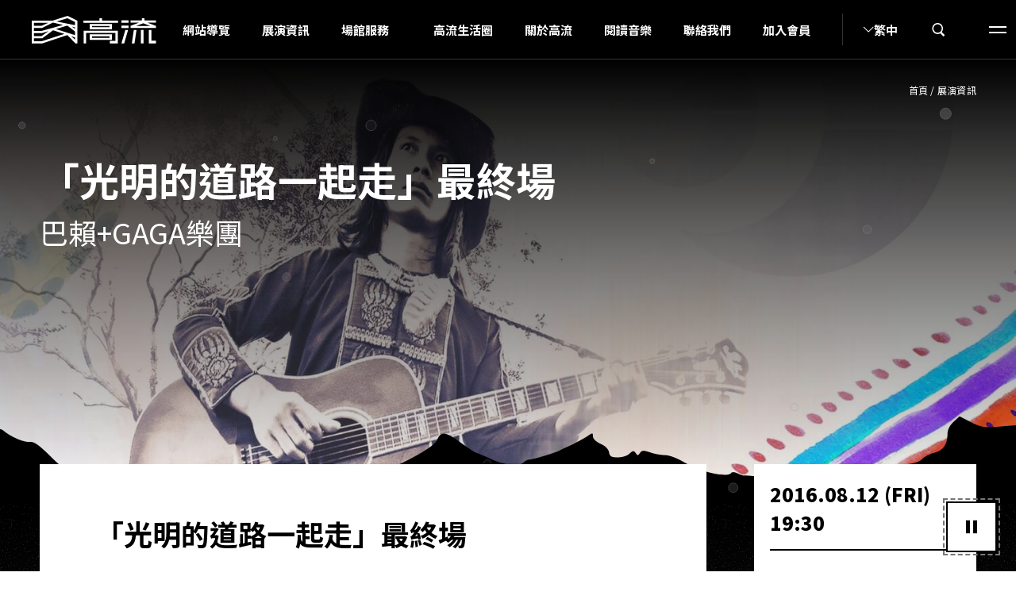

--- FILE ---
content_type: text/html; charset=UTF-8
request_url: https://kpmc.com.tw/program/lwh2016-0812/
body_size: 226445
content:
<!DOCTYPE html>
<html class="no-js no-svg -lang-zh" lang="zh-Hant" lang="zh-TW">
    <head>
        <meta charset="UTF-8"/>
<meta name="description" content="高雄流行音樂中心，自2009年行政院核定計畫，由文化部委託高雄市政府規劃、設計、興建，並以新形態的「行政法人」模式營運「高雄流行音樂中心」。打造南臺灣流行音樂展演核心場館、培育國內流行音樂人才及產業扶植串連。除音樂展演外，更結合港灣景緻，打造觀光休憩新場域。">
<title>「光明的道路一起走」最終場 | 高雄流行音樂中心</title>
<meta content="text/html; charset=UTF-8" http-equiv="Content-Type"/>
<meta content="IE=edge" http-equiv="X-UA-Compatible">
<meta content="on" http-equiv="x-dns-prefetch-control">
<meta content="width=device-width, initial-scale=1" name="viewport">
<meta content="yes" name="apple-mobile-web-app-capable"/>
<meta content="telephone=no" name="format-detection">
<meta content="#000000" name="theme-color"/>
<meta content="#000000" name="msapplication-navbutton-color"/>
<meta content="#000000" name="apple-mobile-web-app-status-bar-style"/>
<link href="http://gmpg.org/xfn/11" rel="profile">

<!-- SMO -->
<meta property="og:locale" content="zh-TW"/>
<meta property="og:type" content="website"/>
<meta property="og:title" content="「光明的道路一起走」最終場 | 高雄流行音樂中心"/>
<meta property="og:description" content="高雄流行音樂中心，自2009年行政院核定計畫，由文化部委託高雄市政府規劃、設計、興建，並以新形態的「行政法人」模式營運「高雄流行音樂中心」。打造南臺灣流行音樂展演核心場館、培育國內流行音樂人才及產業扶植串連。除音樂展演外，更結合港灣景緻，打造觀光休憩新場域。"/>
<meta property="og:url" content="https://kpmc.com.tw/program/lwh2016-0812/"/>
<meta property="og:site_name" content="高雄流行音樂中心"/>
<meta content="1200" property="og:image:width">
<meta content="630" property="og:image:height">
<meta property="og:image" content="https://kpmc.com.tw/wp-content/uploads/2021/06/0812_巴賴.jpg"/>
<meta property="og:image:alt" content="高雄流行音樂中心，自2009年行政院核定計畫，由文化部委託高雄市政府規劃、設計、興建，並以新形態的「行政法人」模式營運「高雄流行音樂中心」。打造南臺灣流行音樂展演核心場館、培育國內流行音樂人才及產業扶植串連。除音樂展演外，更結合港灣景緻，打造觀光休憩新場域。"/>
<meta content="summary_large_image" name="twitter:card"/>
<meta name="twitter:description" content="高雄流行音樂中心，自2009年行政院核定計畫，由文化部委託高雄市政府規劃、設計、興建，並以新形態的「行政法人」模式營運「高雄流行音樂中心」。打造南臺灣流行音樂展演核心場館、培育國內流行音樂人才及產業扶植串連。除音樂展演外，更結合港灣景緻，打造觀光休憩新場域。"/>
<meta name="twitter:title" content="「光明的道路一起走」最終場 | 高雄流行音樂中心"/>
<meta name="twitter:image" content="https://kpmc.com.tw/wp-content/uploads/2021/06/0812_巴賴.jpg"/>
<meta itemprop="name" content="「光明的道路一起走」最終場 | 高雄流行音樂中心">
<meta itemprop="description" content="高雄流行音樂中心，自2009年行政院核定計畫，由文化部委託高雄市政府規劃、設計、興建，並以新形態的「行政法人」模式營運「高雄流行音樂中心」。打造南臺灣流行音樂展演核心場館、培育國內流行音樂人才及產業扶植串連。除音樂展演外，更結合港灣景緻，打造觀光休憩新場域。">
<meta itemprop="image" content="https://kpmc.com.tw/wp-content/uploads/2021/06/0812_巴賴.jpg">
<!-- SMO end -->

<!-- favicon -->
<link rel="shortcut icon" type="image/ico" href="https://kpmc.com.tw/wp-content/themes/project-theme/src/img/ico/favicon.ico">
<link rel="apple-touch-icon" sizes="57x57" href="https://kpmc.com.tw/wp-content/themes/project-theme/src/img/ico/apple-icon-57x57.png">
<link rel="apple-touch-icon" sizes="60x60" href="https://kpmc.com.tw/wp-content/themes/project-theme/src/img/ico/apple-icon-60x60.png">
<link rel="apple-touch-icon" sizes="72x72" href="https://kpmc.com.tw/wp-content/themes/project-theme/src/img/ico/apple-icon-72x72.png">
<link rel="apple-touch-icon" sizes="76x76" href="https://kpmc.com.tw/wp-content/themes/project-theme/src/img/ico/apple-icon-76x76.png">
<link rel="apple-touch-icon" sizes="114x114" href="https://kpmc.com.tw/wp-content/themes/project-theme/src/img/ico/apple-icon-114x114.png">
<link rel="apple-touch-icon" sizes="120x120" href="https://kpmc.com.tw/wp-content/themes/project-theme/src/img/ico/apple-icon-120x120.png">
<link rel="apple-touch-icon" sizes="144x144" href="https://kpmc.com.tw/wp-content/themes/project-theme/src/img/ico/apple-icon-144x144.png">
<link rel="apple-touch-icon" sizes="152x152" href="https://kpmc.com.tw/wp-content/themes/project-theme/src/img/ico/apple-icon-152x152.png">
<link rel="apple-touch-icon" sizes="180x180" href="https://kpmc.com.tw/wp-content/themes/project-theme/src/img/ico/apple-icon-180x180.png">
<link rel="icon" type="image/png" sizes="192x192" href="https://kpmc.com.tw/wp-content/themes/project-theme/src/img/ico/android-icon-192x192.png">
<link rel="icon" type="image/png" sizes="32x32" href="https://kpmc.com.tw/wp-content/themes/project-theme/src/img/ico/favicon-32x32.png">
<link rel="icon" type="image/png" sizes="96x96" href="https://kpmc.com.tw/wp-content/themes/project-theme/src/img/ico/favicon-96x96.png">
<link rel="icon" type="image/png" sizes="16x16" href="https://kpmc.com.tw/wp-content/themes/project-theme/src/img/ico/favicon-16x16.png">
<meta content="#ffffff" name="msapplication-TileColor">
<meta name="msapplication-TileImage" content="https://kpmc.com.tw/wp-content/themes/project-theme/src/img/ico/ms-icon-144x144.png">

<!-- Global site tag (gtag.js) - Google Analytics -->
<script async src="https://www.googletagmanager.com/gtag/js?id=G-1D8HWYHF4X"></script>
<script>
    window.dataLayer = window.dataLayer || [];
    function gtag(){dataLayer.push(arguments);}
    gtag('js', new Date());

    gtag('config', 'G-1D8HWYHF4X');
</script>
<!-- Google Tag Manager -->
<script>(function(w,d,s,l,i){w[l]=w[l]||[];w[l].push({'gtm.start':
new Date().getTime(),event:'gtm.js'});var f=d.getElementsByTagName(s)[0],
j=d.createElement(s),dl=l!='dataLayer'?'&l='+l:'';j.async=true;j.src=
'https://www.googletagmanager.com/gtm.js?id='+i+dl;f.parentNode.insertBefore(j,f);
})(window,document,'script','dataLayer','GTM-NMX7BTSS');</script>
<!-- End Google Tag Manager -->

<!-- Meta Pixel Code -->
<script>
!function(f,b,e,v,n,t,s)
{if(f.fbq)return;n=f.fbq=function(){n.callMethod?
n.callMethod.apply(n,arguments):n.queue.push(arguments)};
if(!f._fbq)f._fbq=n;n.push=n;n.loaded=!0;n.version='2.0';
n.queue=[];t=b.createElement(e);t.async=!0;
t.src=v;s=b.getElementsByTagName(e)[0];
s.parentNode.insertBefore(t,s)}(window, document,'script',
'https://connect.facebook.net/en_US/fbevents.js');
fbq('init', '2496640937352468');
fbq('track', 'PageView');
</script>
<noscript><img height="1" width="1" style="display:none"
src="https://www.facebook.com/tr?id=2496640937352468&ev=PageView&noscript=1"
/></noscript>
<!-- End Meta Pixel Code -->

<!-- Meta Pixel Code -->
<script>
!function(f,b,e,v,n,t,s)
{if(f.fbq)return;n=f.fbq=function(){n.callMethod?
n.callMethod.apply(n,arguments):n.queue.push(arguments)};
if(!f._fbq)f._fbq=n;n.push=n;n.loaded=!0;n.version='2.0';
n.queue=[];t=b.createElement(e);t.async=!0;
t.src=v;s=b.getElementsByTagName(e)[0];
s.parentNode.insertBefore(t,s)}(window, document,'script',
'https://connect.facebook.net/en_US/fbevents.js');
fbq('init', '702368822804102');
fbq('track', 'PageView');
</script>
<noscript><img height="1" width="1" style="display:none"
src="https://www.facebook.com/tr?id=702368822804102&ev=PageView&noscript=1"
/></noscript>
<!-- End Meta Pixel Code -->
                    <link rel="preload" href="https://kpmc.com.tw/wp-content/themes/project-theme/src/js/main.js" as="script">
                            <link rel="preload" href="https://kpmc.com.tw/wp-content/themes/project-theme/src/style/main.css" as="style">
                <link rel="preconnect" href="https://fonts.googleapis.com">
        <link rel="preconnect" href="https://fonts.gstatic.com" crossorigin>
        <link rel="stylesheet" href="https://use.typekit.net/xlr8waz.css">
        <link href="https://fonts.googleapis.com/css2?family=Noto+Sans+JP:wght@100..900&family=Noto+Sans+TC:wght@100..900&display=swap" rel="stylesheet">
        <link rel="preload" as="style" href="https://fonts.googleapis.com/css2?family=Noto+Sans+JP:wght@100..900&display=swap">
                                    <link rel="alternate" hreflang="zh-Hant" href="https://kpmc.com.tw/program/lwh2016-0812/" />
                                        <link rel="alternate" hreflang="en-US" href="https://kpmc.com.tw/en/program/lwh2016-0812/" />
                                        <link rel="alternate" hreflang="ja-JP" href="https://kpmc.com.tw/jp/" />
                        </head>
<body class="show-template-default single single-show postid-3549 -loading -lock" >
<style>html,
body {
  height: 100%; }

body.-lock {
  overflow: hidden; }

body.-loading #wrapper {
  opacity: 0; }

body.-loading .o-loading {
  pointer-events: auto; }
  body.-loading .o-loading__logo {
    opacity: 1; }

.o-loading {
  position: fixed;
  top: 0;
  left: 0;
  width: 100vw;
  height: 100vh;
  z-index: 100000;
  pointer-events: none; }
  .o-loading .m-shape-layers__path:nth-child(1) {
    fill: #fff; }
  .o-loading .m-shape-layers__path:nth-child(3) {
    fill: #000; }
  .o-loading__logo {
    position: absolute;
    top: 50%;
    left: 50%;
    transform: translate(-50%, -50%) translate(0, -90px);
    z-index: 4000;
    opacity: 0;
    transition: opacity 0.8s ease; }
    .o-loading__logo svg,
    .o-loading__logo img {
      display: block;
      margin: auto;
      width: 150px;
      height: auto; }
    .o-loading__logo svg {
      margin-top: 10px;
      width: 88px; }

</style>
<div class="o-loading">
    <svg class="m-shape-layers" viewbox="0 0 100 100" preserveaspectratio="none" id="loadingShape">
        <path class="m-shape-layers__path" d="M 0 0 V 100 C 16.666666666666664 100 16.666666666666664 100 33.33333333333333 100 C 49.99999999999999 100 49.99999999999999 100 66.66666666666666 100 C 83.33333333333334 100 83.33333333333334 100 100 100 V 0 H 0"></path>
        <path class="m-shape-layers__path" d="M 0 0 V 100 C 16.666666666666664 100 16.666666666666664 100 33.33333333333333 100 C 49.99999999999999 100 49.99999999999999 100 66.66666666666666 100 C 83.33333333333334 100 83.33333333333334 100 100 100 V 0 H 0"></path>
        <path class="m-shape-layers__path" d="M 0 0 V 100 C 16.666666666666664 100 16.666666666666664 100 33.33333333333333 100 C 49.99999999999999 100 49.99999999999999 100 66.66666666666666 100 C 83.33333333333334 100 83.33333333333334 100 100 100 V 0 H 0"></path>
    </svg>
    <div
        class="o-loading__logo">
        
<img alt="" class="o-loading__logo-gif" src="[data-uri]">        <svg width="88" height="128" viewbox="0 0 88 128" class="o-loading__logo-text">
            <path fill="#FFF" fill-rule="evenodd" d="M2 64V31h85v32.8556588H67.6924708v-6.2247129h13.088017V37.224713H8.2195122V64H2zm71-24v15H17V40h56zm-5.1891208 9.5539033v-4.1078066H22.1182796v4.1078066h45.6925996zM17 15h56v13H17V15zm50.8817204 7.974934l-.0708412-2.949868H22.1182796v2.949868h45.7634408zM47.3611734 5.83601286H88V11H0V5.83601286h41.1945406V0h6.1666328v5.83601286zM0 72h20v5H0v-5zm0 14h20v5H0v-5zm51 9h7v33h-7V95zm25.1881391 26.396382H87V128H70V95h6.1881391v26.396382zM29.1563981 128H29l5.1958926-33H40l-5.0221169 33h-5.821485zm18.1459815-50.5113809H26v-5.6995447h27.9233894V67h5.8113755v4.7890744h28.0673245v5.6995447h-21.248404L88 85.7556904v4.2974204L87.8380731 91H26v-5.353566l21.3023796-8.1578149zm9.6436448 1.8209408l-17.2002322 6.6100152H74.074289l-17.1282646-6.6100152zM10.3754116 95H17L6.64324918 128H0l10.3754116-33z"></path>
        </svg>
    </div>
</div>
    <!-- Google Tag Manager (noscript) -->
    <noscript><iframe src="https://www.googletagmanager.com/ns.html?id=GTM-NMX7BTSS" height="0" width="0" style="display:none;visibility:hidden" title="高雄流行音樂中心 Google Tag Manager 追蹤"></iframe></noscript>
    <!-- End Google Tag Manager (noscript) -->

    <div id="wrapper" 
         v-cloak
         :class="{'is-animation-paused': isAnimationPaused}">
        <button 
            class="a-animation-control" 
            @click="toggleAnimation" 
            tabindex="0"
            role="button"
            :aria-pressed="!isAnimationPaused"
            :title="isAnimationPaused ? '播放動畫效果' : '暫停動畫效果'"
            :aria-label="isAnimationPaused ? '播放動畫效果' : '暫停動畫效果'"
            ref="animationControl"
        >
            <div class="icon" :data-icon="isAnimationPaused ? 'play-triangle' : 'pause'"></div>
        </button>

        <transition name="fade">
            <div class="o-modal-accessibility" v-if="showAccessibilityModal" role="dialog" aria-modal="true" aria-labelledby="accessibilityModalTitle">
                <div class="o-modal-accessibility__main">
                    <div class="o-modal-accessibility__content">
                        <h2 id="accessibilityModalTitle" class="m-depart-modal__name">無障礙動畫關閉</h2>
                        <p class="m-depart-modal__intro">點擊可暫停、停止和隱藏全站動態內容。</p>
                    </div>
                </div>
                <div class="o-modal__close" @click="closeAccessibilityModal">
                    <span class="icon" data-icon="close"></span>
                </div>
            </div>
        </transition>

        <!-- 無障礙跳過區塊按鈕 -->
        <button
        accesskey="c"
        class="skip-to-content"
        aria-label="跳到主要內容"
        id="skip-to-content-btn"
        >
        跳到主要內容
        </button>
        <header :class="['o-header', '' , !headerShow ? '-hide' : '']">
    <h1 class="o-header__left">
        <a href="https://kpmc.com.tw/" class="o-header__logo a-pic">
                            <div class="isMobile">
                    <img class="o-header__logo-normal" src="https://kpmc.com.tw/wp-content/themes/project-theme/src/img/public/logo-short-black.svg" alt="高雄流行音樂中心 KAOHSIUNG MUSIC CENTER">
                    <img class="o-header__logo-mobile" src="https://kpmc.com.tw/wp-content/themes/project-theme/src/img/public/logo-short-black.svg" alt="高雄流行音樂中心 KAOHSIUNG MUSIC CENTER Logo">
                </div>
                <div class="isDesktop">
                    <img class="o-header__logo-normal" src="https://kpmc.com.tw/wp-content/themes/project-theme/src/img/public/logo-short-white.svg" alt="高雄流行音樂中心 KAOHSIUNG MUSIC CENTER Logo">
                    <img class="o-header__logo-mobile" src="https://kpmc.com.tw/wp-content/themes/project-theme/src/img/public/logo-short-white.svg" alt="高雄流行音樂中心 KAOHSIUNG MUSIC CENTER Logo">
                </div>
                    </a>
    </h1>
    <div class="o-header__navbar">
        <ul class="m-sitenav">
		  <span tabindex="0" title="導盲磚" class="guide-bricks guide-bricks-header">
        :::
      </span>
			<li class="m-sitenav__item -hide-tablet">
							<a class="m-sitenav__text a-text-link" href="https://kpmc.com.tw/sitemap/">
								網站導覽
							</a>
						</li>
			<li class="m-sitenav__item  -active">
				<a class="m-sitenav__text a-text-link" href="https://kpmc.com.tw/program/" @mouseenter="nav_dropdown_show('open', 2)" @mouseleave="nav_dropdown_show('close')" @keydown.enter="nav_dropdown_show('open', 2)" @keyup.enter="nav_dropdown_show('open', 2)" tabindex="0">
					展演資訊
				</a>
							</li>
			<li class="m-sitenav__item ">
				<a class="m-sitenav__text a-text-link" href="https://kpmc.com.tw/venue-info/" @mouseenter="nav_dropdown_show('open', 4)" @mouseleave="nav_dropdown_show('close')" @keydown.enter="nav_dropdown_show('open', 4)" @keyup.enter="nav_dropdown_show('open', 4)" @focus="nav_dropdown_show('open', 4)" @blur="nav_dropdown_close(4, $event)" tabindex="0" aria-haspopup="true" aria-expanded="header.dropdown.open && header.dropdown.current_index === 4 ? 'true' : 'false'">
					場館服務
				</a>
				<transition name="dropdown-fade">
					<div
						class="m-sitenav__dropdown" v-if="header.dropdown.open === true && header.dropdown.current_index === 4 && headerShow" @mouseenter="nav_dropdown_show('open', 4)" @mouseleave="nav_dropdown_show('close')">
												<div class="m-sitenav__dropdown-item">
							<a href="https://kpmc.com.tw/venue-info/" :class="['m-sitenav__text', header.dropdown.hover.state === true && header.dropdown.hover.index !== 0 ? '-darken' : '']" @mouseenter="nav_dropdown_hover(0)" @mouseleave="nav_dropdown_hover()" @focus="nav_dropdown_show('open', 4)" @blur="nav_dropdown_close(4, $event)" tabindex="0">場域資訊</a>
						</div>
																		<div  v-if="'zh' !== 'jp'" class="m-sitenav__dropdown-item">
							<a href="https://www.kph.tw/" :class="['m-sitenav__text', header.dropdown.hover.state === true && header.dropdown.hover.index !== 1 ? '-darken' : '']" @mouseenter="nav_dropdown_hover(1)" @mouseleave="nav_dropdown_hover()" @focus="nav_dropdown_show('open', 4)" @blur="nav_dropdown_close(4, $event)" tabindex="0">場地預約</a>
						</div>
						<div v-if="'zh' !== 'jp'" class="m-sitenav__dropdown-item">
							<a href="https://kpmc.com.tw/tour_reservation/" :class="['m-sitenav__text', header.dropdown.hover.state === true && header.dropdown.hover.index !== 2 ? '-darken' : '']" @mouseenter="nav_dropdown_hover(2)" @mouseleave="nav_dropdown_hover()" @focus="nav_dropdown_show('open', 4)" @blur="nav_dropdown_close(4, $event)" tabindex="0">導覽申請</a>
						</div>
						<div v-if="'zh' === 'zh'" class="m-sitenav__dropdown-item">
							<a href="https://kpmc.com.tw/wp-content/uploads/2026/01/高雄流行音樂中心導覽手冊_易讀易懂版.pdf" target="_blank" :class="['m-sitenav__text', header.dropdown.hover.state === true && header.dropdown.hover.index !== 3 ? '-darken' : '']" @mouseenter="nav_dropdown_hover(3)" @mouseleave="nav_dropdown_hover()" @focus="nav_dropdown_show('open', 4)" @blur="nav_dropdown_close(4, $event)" tabindex="0">易讀手冊</a>
						</div>
					</div>
				</transition>
			</li>ｚ
			<li class="m-sitenav__item -hide-tablet ">
				<a class="m-sitenav__text a-text-link" href="https://kpmc.com.tw/kpmc-life-circle/" tabindex="0">
					高流生活圈
				</a>
			</li>
			<li class="m-sitenav__item -hide-tablet ">
				<a class="m-sitenav__text a-text-link" href="https://kpmc.com.tw/about/" @mouseenter="nav_dropdown_show('open', 3)" @mouseleave="nav_dropdown_show('close')" @keydown.enter="nav_dropdown_show('open', 3)" @keyup.enter="nav_dropdown_show('open', 3)" @focus="nav_dropdown_show('open', 3)" @blur="nav_dropdown_close(3, $event)" tabindex="0" aria-haspopup="true" aria-expanded="header.dropdown.open && header.dropdown.current_index === 3 ? 'true' : 'false'">
					關於高流
				</a>
				<transition name="dropdown-fade">
					<div class="m-sitenav__dropdown" v-if="header.dropdown.open === true && header.dropdown.current_index === 3 && headerShow" @mouseenter="nav_dropdown_show('open', 3)" @mouseleave="nav_dropdown_show('close')">
						<div class="m-sitenav__dropdown-item">
							<a href="https://kpmc.com.tw/about/" :class="['m-sitenav__text', header.dropdown.hover.state === true && header.dropdown.hover.index !== 0 ? '-darken' : '']" @mouseenter="nav_dropdown_hover(0)" @mouseleave="nav_dropdown_hover()" @focus="nav_dropdown_show('open', 3)" @blur="nav_dropdown_close(3, $event)" tabindex="0">簡介</a>
						</div>
						<div v-if="lang != 'jp'" class="m-sitenav__dropdown-item">
							<a href="https://kpmc.com.tw/newslist/" :class="['m-sitenav__text', header.dropdown.hover.state === true && header.dropdown.hover.index !== 1 ? '-darken' : '']" @mouseenter="nav_dropdown_hover(1)" @mouseleave="nav_dropdown_hover()" @focus="nav_dropdown_show('open', 3)" @blur="nav_dropdown_close(3, $event)" tabindex="0">中心公告</a>
						</div>
																			<div class="m-sitenav__dropdown-item">
								<a href="https://kpmc.com.tw/document/" :class="['m-sitenav__text', header.dropdown.hover.state === true && header.dropdown.hover.index !== 2 ? '-darken' : '']" @mouseenter="nav_dropdown_hover(2)" @mouseleave="nav_dropdown_hover()" @focus="nav_dropdown_show('open', 3)" @blur="nav_dropdown_close(3, $event)" tabindex="0">資訊公開</a>
							</div>
												<div class="m-sitenav__dropdown-item">
							<a href="https://kpmc.com.tw/transportation/" :class="['m-sitenav__text', header.dropdown.hover.state === true && header.dropdown.hover.index !== 3 ? '-darken' : '']" @mouseenter="nav_dropdown_hover(3)" @mouseleave="nav_dropdown_hover()" @focus="nav_dropdown_show('open', 3)" @blur="nav_dropdown_close(3, $event)" tabindex="0">交通方式</a>
						</div>
					</div>
				</transition>
			</li>
							<li class="m-sitenav__item -hide-tablet ">
					<a class="m-sitenav__text a-text-link" href="https://kpmc.com.tw/music/" tabindex="0">
						閱讀音樂
					</a>
				</li>
						<li class="m-sitenav__item ">
				<a class="m-sitenav__text a-text-link" href="https://kpmc.com.tw/contact/" @mouseenter="nav_dropdown_show('open', 5)" @mouseleave="nav_dropdown_show('close')" @keydown.enter="nav_dropdown_show('open', 5)" @keyup.enter="nav_dropdown_show('open', 5)" @focus="nav_dropdown_show('open', 5)" @blur="nav_dropdown_close(5, $event)" tabindex="0" aria-haspopup="true" aria-expanded="header.dropdown.open && header.dropdown.current_index === 5 ? 'true' : 'false'">
					聯絡我們
				</a>
				<transition name="dropdown-fade">
					<div class="m-sitenav__dropdown" v-if="header.dropdown.open === true && header.dropdown.current_index === 5 && headerShow" @mouseenter="nav_dropdown_show('open', 5)" @mouseleave="nav_dropdown_show('close')">
						<div class="m-sitenav__dropdown-item">
							<a href="https://kpmc.com.tw/faq/" :class="['m-sitenav__text', header.dropdown.hover.state === true && header.dropdown.hover.index !== 0 ? '-darken' : '']" @mouseenter="nav_dropdown_hover(0)" @mouseleave="nav_dropdown_hover()" @focus="nav_dropdown_show('open', 5)" @blur="nav_dropdown_close(5, $event)" tabindex="0">常見問題</a>
						</div>
						<div class="m-sitenav__dropdown-item">
							<a href="https://kpmc.com.tw/contact/" :class="['m-sitenav__text', header.dropdown.hover.state === true && header.dropdown.hover.index !== 1 ? '-darken' : '']" @mouseenter="nav_dropdown_hover(1)" @mouseleave="nav_dropdown_hover()" @focus="nav_dropdown_show('open', 5)" @blur="nav_dropdown_close(5, $event)" tabindex="0">聯絡資訊</a>
						</div>
					</div>
				</transition>
			</li>
			<li class="m-sitenav__item -hide-tablet ">
				<a class="m-sitenav__text a-text-link" href="https://page.line.me/227nttze?oat__id=4510751&openQrModal=true" target="_blank" title="另開新視窗" tabindex="0">
					加入會員
				</a>
			</li>
					</ul>
	</div>
	<div class="o-header__right">
		<div class="o-header__tool search-mobile">
			<a href="https://kpmc.com.tw/jp/" tabindex="0">EN</a>
		</div>
		<div class="o-header__tool lang">
			<div class="m-sitenav__text a-text-link" @mouseenter="nav_dropdown_show('open', 6)" @mouseleave="nav_dropdown_show('close')" @keydown.enter="nav_dropdown_show('open', 6)" @keyup.enter="nav_dropdown_show('open', 6)" @focus="nav_dropdown_show('open', 6)" @blur="nav_dropdown_close(6, $event)" tabindex="0" role="button" aria-haspopup="true" aria-expanded="header.dropdown.open && header.dropdown.current_index === 6 ? 'true' : 'false'" aria-label="切換語言選單">
				<span class="icon" :data-icon="header.dropdown.open && header.dropdown.current_index === 6 ? 'arrow-up' : 'arrow-down'"></span>
				繁中
        
			</div>
			<transition name="dropdown-fade">
				<div class="m-sitenav__dropdown" v-if="header.dropdown.open === true && header.dropdown.current_index === 6 && headerShow" @mouseenter="nav_dropdown_show('open', 6)" @mouseleave="nav_dropdown_show('close')">
					<div class="m-sitenav__dropdown-item">
						<a href="https://kpmc.com.tw/program/lwh2016-0812/" class="m-sitenav__text" @mouseenter="nav_dropdown_hover(0)" @mouseleave="nav_dropdown_hover()" @focus="nav_dropdown_show('open', 6)" @blur="nav_dropdown_close(6, $event)" tabindex="0">繁中</a>
					</div>
					<div class="m-sitenav__dropdown-item">
						<a href="https://kpmc.com.tw/en/program/lwh2016-0812/" class="m-sitenav__text" @mouseenter="nav_dropdown_hover(1)" @mouseleave="nav_dropdown_hover()" @focus="nav_dropdown_show('open', 6)" @blur="nav_dropdown_close(6, $event)" tabindex="0">EN</a>
					</div>
          	<div class="m-sitenav__dropdown-item">
						<a href="https://kpmc.com.tw/jp/" class="m-sitenav__text" @mouseenter="nav_dropdown_hover(1)" @mouseleave="nav_dropdown_hover()" @focus="nav_dropdown_show('open', 6)" @blur="nav_dropdown_close(6, $event)" tabindex="0">日本語</a>
					</div>
				</div>
			</transition>
		</div>
		<div class="o-header__tool search-desktop" @click="modalFunction().open('search', 'white');" @keydown.enter="modalFunction().open('search', 'white');" @keyup.enter="modalFunction().open('search', 'white');" tabindex="0" role="button" aria-label="搜尋">
			<span class="icon" data-icon="search"></span>
		</div>
		<div class="o-header__tool hamburger" @click="menu_toggle" @keydown.enter="menu_toggle" @keyup.enter="menu_toggle" tabindex="0" role="button" aria-label="選單" aria-expanded="false">
			<span class="a-icon-burger"></span>
		</div>
	</div>
</header>

<svg class="m-shape-layers" viewBox="0 0 100 100" preserveAspectRatio="none" id="menuShape">
    <path class="m-shape-layers__path"></path>
    <path class="m-shape-layers__path"></path>
    <path class="m-shape-layers__path"></path>
</svg>
<transition name="menu-fade">
    <div class="o-site-menu" style="background: url('https://kpmc.com.tw/wp-content/themes/project-theme/src/img/public/menu-bg.jpg') center center/cover no-repeat;" v-if="menu.show === true" @keydown.esc="menu_toggle">
        <div class="o-site-menu__content">
            <div class="o-site-menu__deco">
                <div class="a-pic">
                    <img src="https://kpmc.com.tw/wp-content/themes/project-theme/src/img/public/menu-dec-shape.png" alt="">
                </div>
            </div>
            <div class="o-site-menu__top">
                <div class="o-site-menu__tool member">
                    <a href="https://page.line.me/227nttze?oat__id=4510751&openQrModal=true" target="_blank" title="另開新視窗" tabindex="0">
                        加入會員
                    </a>
                </div>
                <div class="o-site-menu__tool lang">
                    <div class="m-sitenav__text a-text-link" @mouseenter="nav_dropdown_show('open', 6)" @mouseleave="nav_dropdown_show('close')" @keydown.enter="nav_dropdown_show('open', 6)" @keyup.enter="nav_dropdown_show('open', 6)" @focus="nav_dropdown_show('open', 6)" @blur="nav_dropdown_close(6, $event)" tabindex="0" role="button" aria-haspopup="true" aria-expanded="header.dropdown.open && header.dropdown.current_index === 6 ? 'true' : 'false'" aria-label="切換語言選單">
                    <span class="icon" :data-icon="header.dropdown.open && header.dropdown.current_index === 6 ? 'arrow-up' : 'arrow-down'"></span> 
                    繁中
                    </div>
                    <transition name="dropdown-fade">
                        <div class="m-sitenav__dropdown" v-if="header.dropdown.open === true && header.dropdown.current_index === 6" @mouseenter="nav_dropdown_show('open', 6)" @mouseleave="nav_dropdown_show('close')">
                            <div class="m-sitenav__dropdown-item">
                                <a href="https://kpmc.com.tw/program/lwh2016-0812/" class="m-sitenav__text" @mouseenter="nav_dropdown_hover(0)" @mouseleave="nav_dropdown_hover()" @focus="nav_dropdown_show('open', 6)" @blur="nav_dropdown_close(6, $event)" tabindex="0">繁中</a>
                            </div>
                            <div class="m-sitenav__dropdown-item">
                                <a href="https://kpmc.com.tw/en/program/lwh2016-0812/" class="m-sitenav__text" @mouseenter="nav_dropdown_hover(1)" @mouseleave="nav_dropdown_hover()" @focus="nav_dropdown_show('open', 6)" @blur="nav_dropdown_close(6, $event)" tabindex="0">EN</a>
                            </div>
                             <div class="m-sitenav__dropdown-item">
                                                                <a href="https://kpmc.com.tw/jp/" class="m-sitenav__text" @mouseenter="nav_dropdown_hover(1)" @mouseleave="nav_dropdown_hover()" @focus="nav_dropdown_show('open', 6)" @blur="nav_dropdown_close(6, $event)" tabindex="0">日本語</a>
                                                            </div>
                        </div>
                    </transition>
                </div>
                <div class="o-site-menu__tool" @click="modalFunction().open('search', 'white')" @keydown.enter="modalFunction().open('search', 'white')" @keyup.enter="modalFunction().open('search', 'white')" tabindex="0" role="button" aria-label="搜尋">
                    <span class="icon" data-icon="search"></span>
                </div>
                <div class="o-site-menu__tool hamburger" @click="menu_toggle" @keydown.enter="menu_toggle" @keyup.enter="menu_toggle" tabindex="0" role="button" aria-label="關閉選單">
                    <span class="a-icon-burger -active"></span>
                </div>
            </div>
            <div class="o-site-menu__main">
                <div class="o-site-menu__row" data-row-id="0">
                    <div class="o-site-menu__item">
                        <a class="o-site-menu__item-main" href="https://kpmc.com.tw/program/" tabindex="0">
                            <span class="o-site-menu__item-text -ch">展演資訊<span class="o-site-menu__item-number">01</span></span>
                                                            <span class="o-site-menu__item-text -en">WHAT’s ON</span>
                                                    </a>
                    </div>
                    <div class="o-site-menu__item">
                        <a class="o-site-menu__item-main" href="https://kpmc.com.tw/venue-info/" tabindex="0">
                            <span class="o-site-menu__item-text -ch">場館服務<span class="o-site-menu__item-number">02</span></span>
                                                            <span class="o-site-menu__item-text -en">VENUE INFO</span>
                                                    </a>
                        <transition name="menu-height-fade">
                            <div class="o-site-menu__item-sub">
                                <a href="https://kpmc.com.tw/venue-info/" class="o-site-menu__item-link" tabindex="0">參觀資訊</a>
                                <a v-if="'zh' !== 'jp'" href="https://www.kph.tw/" class="o-site-menu__item-link" tabindex="0">場地預約</a>
                                <a v-if="'zh' !== 'jp'" href="https://kpmc.com.tw/tour_reservation/" class="o-site-menu__item-link" tabindex="0">導覽申請</a>
                                <a v-if="'zh' === 'zh'" href="https://kpmc.com.tw/wp-content/uploads/2026/01/高雄流行音樂中心導覽手冊_易讀易懂版.pdf" class="o-site-menu__item-link" target="_blank" tabindex="0">易讀手冊</a>
                            </div>
                        </transition>
                    </div>
                </div>
                <div class="o-site-menu__row" data-row-id="1">
                    <div class="o-site-menu__item">
                        <a class="o-site-menu__item-main" href="https://kpmc.com.tw/kpmc-life-circle/" tabindex="0">
                            <span class="o-site-menu__item-text -ch">高流生活圈<span class="o-site-menu__item-number">03</span></span>
                                                            <span class="o-site-menu__item-text -en">KPMC STORE</span>
                                                    </a>
                    </div>
                    <div class="o-site-menu__item">
                        <a class="o-site-menu__item-main" href="https://kpmc.com.tw/about/" tabindex="0">
                            <span class="o-site-menu__item-text -ch">關於高流<span class="o-site-menu__item-number">04</span></span>
                                                            <span class="o-site-menu__item-text -en">About</span>
                                                    </a>
                        <transition name="menu-height-fade">
                            <div class="o-site-menu__item-sub">
                                <a href="https://kpmc.com.tw/about/" class="o-site-menu__item-link" tabindex="0">簡介</a>
                                <a v-if="lang != 'jp'" href="https://kpmc.com.tw/newslist/" class="o-site-menu__item-link" tabindex="0">中心公告</a>
                                                                <a href="https://kpmc.com.tw/document/" class="o-site-menu__item-link" tabindex="0">資訊公開</a>
                                                                <a href="https://kpmc.com.tw/transportation/" class="o-site-menu__item-link" tabindex="0">交通方式</a>
                            </div>
                        </transition>
                    </div>
                </div>
                <div class="o-site-menu__row" :class="{ '-center': lang != 'zh' }" data-row-id="2">
                                        <div class="o-site-menu__item">
                        <a class="o-site-menu__item-main" href="https://kpmc.com.tw/music/" tabindex="0">
                            <span class="o-site-menu__item-text -ch">閱讀音樂<span class="o-site-menu__item-number">05</span></span>
                                                            <span class="o-site-menu__item-text -en">ARTICLE</span>
                                                    </a>
                    </div>
                                        <div class="o-site-menu__item">
                        <a class="o-site-menu__item-main" href="https://kpmc.com.tw/contact/" tabindex="0">
                            <span class="o-site-menu__item-text -ch">聯絡我們<span class="o-site-menu__item-number">06</span></span>
                                                            <span v-if="lang != 'jp'" class="o-site-menu__item-text -en">Contact</span>
                                                    </a>
                        <transition name="menu-height-fade">
                            <div class="o-site-menu__item-sub">
                                <a href="https://kpmc.com.tw/faq/" class="o-site-menu__item-link" tabindex="0">常見問題</a>
                                <a href="https://kpmc.com.tw/contact/" class="o-site-menu__item-link" tabindex="0">聯絡資訊</a>
                            </div>
                        </transition>
                    </div>
                </div>
            </div>
            <div class="o-site-menu__footer">
                <div class="o-site-menu__footer-content">
                    <div class="o-site-menu__logo">
                        <div class="a-pic">
                            <img src="https://kpmc.com.tw/wp-content/themes/project-theme/src/img/public/logo-full-black.svg" alt="">
                        </div>
                    </div>
                    <div class="o-site-menu__footer-main">
                        <div class="o-site-menu__footer-info">
                            <p class="o-site-menu__text -b">Office</p>
                            <p class="o-site-menu__text">除室內區域外，戶外場域全面開放</p>
                            <p class="o-site-menu__text"><a href="https://www.google.com/maps?q=803003  高雄市鹽埕區真愛路1號" target="_blank" title="另開新視窗">803003  高雄市鹽埕區真愛路1號</a></p>
                            
                        </div>
                        <div class="o-site-menu__footer-info">
                            <p class="o-site-menu__text -b">Contact</p>
                            <p class="o-site-menu__text">
                                <a href="tel: 075218016">+886(0) 7- 5218012</a>
                            </p>
                            <p class="o-site-menu__text">info@kpmc.com.tw</p>
                        </div>
                    </div>
                    <div class="o-site-menu__social">
                        <div class="m-social-link">
        <a href="https://www.facebook.com/Kaohsiungmusiccenter/" class="m-social-link__item" target="_blank" aria-label="Facebook" title="另開新視窗">
        <span class="icon" data-icon="fb"></span>
    </a>
            <a href="https://www.instagram.com/kmc.tw/" class="m-social-link__item" target="_blank" aria-label="Instagram" title="另開新視窗">
        <span class="icon" data-icon="ig"></span>
    </a>
            <a href="https://www.youtube.com/channel/UCBc2gM9G-4PdYabFHWXydCg?view_as=subscriber" class="m-social-link__item" target="_blank" aria-label="YouTube" title="另開新視窗">
        <span class="icon" data-icon="youtube"></span>
    </a>
            <a href="https://www.threads.net/tag/%E9%AB%98%E9%9B%84%E6%B5%81%E8%A1%8C%E9%9F%B3%E6%A8%82%E4%B8%AD%E5%BF%83" class="m-social-link__item" target="_blank" aria-label="Threads" title="另開新視窗">
        <span class="icon" data-icon="threads"></span>
    </a>
    </div>
                    </div>
                </div>
            </div>
        </div>
    </div>
</transition>
	<transition name="fade">
    <div :class="['o-modal', modal.type == 'white' ? '-white' : '-default']" v-if="modal.open === true">
        <div class="o-modal__main">
            <div class="o-modal__content">
                <div class="m-searcher  -black" v-if='modal.name == "search" || modal.open === false' ref="modal-search">
            <p class="m-searcher__subtitle">搜尋</p>
        <p class="m-searcher__title">Search</p>
            <form action="https://kpmc.com.tw/">
            <div class="m-searcher__input-wrapper">
                <label for="search-input" class="sr-only">請輸入想搜尋的店家/活動/節目/歌手/演出場地</label>
                <input id="search-input" type="text" name="s" placeholder="請輸入想搜尋的店家/活動/節目/歌手/演出場地" value="" @focus="modal.onSearch = true" @blur="modal.onSearch = false">
                <button type="submit" class="icon" data-icon="search" aria-label="Search"></button>
            </div>
        </form>
                <p class="m-searcher__notice" v-if="isLg">
            您可以按任何鍵關閉視窗        </p>
    </div>
                <div class="o-shop-list" v-if='modal.name == "shoplist"' ref="modal-shoplist">
    <div class="o-shop-list__header">
        <div class="o-shop-list__intro">
                            <p class="o-shop-list__subheading">Store</p>
                        <p class="o-shop-list__heading">進駐店家</p>
        </div>
        <div class="o-shop-list__dropdown">
            <drop-down>                <template slot="title" slot-scope="props">
                    <div class="m-drop-down__title">
                        <span class="m-drop-down__title-text" v-html="shoplist.current.building"></span>
                        <span class="a-triangle"></span>
                    </div>	
                </template>
                <template class="d-none" slot="choice" slot-scope="props" >
                    <li class="m-drop-down__li" v-for="(store, key, index) in shoplist.data" @click="shoplist.current = {shops: store, building: key};">
                        <div class="m-drop-down__box">
                            <span v-html="key"></span>
                        </div>
                    </li>
                </template>
            </drop-down>
        </div>
    </div>
    <div class="o-shop-list__main">
        <div class="m-shop-card" v-for="(floor, key, index) in shoplist.current.shops">
            <p class="m-shop-card__floor" v-html="key"></p>
            <p class="m-shop-card__title" v-html="floor.floor_name"></p>
            <div class="a-round-list">
                <div class="a-round-list__item" v-for="shop in floor.shops">
                                        <a :href="shop.link" target="_blank" :title="shop.name + (lang == 'zh' ? '（另開新視窗）' : lang == 'en' ? ' (Opens in a new window)' : '（新しいタブで開く）')">{$ shop.name $}</a>
                </div>
            </div>
        </div>
    </div>
</div>
                            </div>
        </div>
        <div class="o-modal__close" @click="modalFunction().close()">
            <span class="icon" data-icon="close"></span>
        </div>
    </div>
</transition>
<transition name="fade">
	<div class="o-eastegg-notice" v-if="(!easterEgg_notice.exist && isLg) || easterEgg_notice.active">
		<button ref="easterEggCloseBtn" class="o-eastegg-notice__close" @click="easterEgg_notice.active = false" title="關閉彩蛋提示" aria-label="關閉彩蛋提示">
			<span class="o-eastegg-notice__close-icon">×</span>
		</button>
		<div class="o-eastegg-notice__content">
			<p class="o-eastegg-notice__title">Surprise !</p>
			<p class="o-eastegg-notice__subtitle">高流彩蛋！
依序點擊以下鍵盤字母，發現高流官網小驚喜！</p>
			<div class="o-eastegg-notice__keys">
				<div class="o-eastegg-notice__key">
					<span class="o-eastegg-notice__key-text">K</span>
				</div>
				<div class="o-eastegg-notice__key-arrow">
					<span class="icon" data-icon="arrow-normal-right"></span>
				</div>
				<div class="o-eastegg-notice__key">
					<span class="o-eastegg-notice__key-text">M</span>
				</div>
				<div class="o-eastegg-notice__key-arrow">
					<span class="icon" data-icon="arrow-normal-right"></span>
				</div>
				<div class="o-eastegg-notice__key">
					<span class="o-eastegg-notice__key-text">C</span>
				</div>
			</div>
			<p class="o-eastegg-notice__text">
      滑鼠左鍵 以及點擊鍵盤 任意鍵 可以關閉提示</p>
			<p class="o-eastegg-notice__cookie">
				<span class="o-eastegg-notice__cookie-title"> ※ Cookie 提醒：</span>
        此網站使用Cookie。繼續使用此網站即表示您同意使用 Cookie。
        </p>
		</div>
	</div>
</transition>
                        <main>
                	
<div
    class="o-banner-single"
    style="background: url('https://kpmc.com.tw/wp-content/uploads/2021/06/0812_巴賴.jpg') center center/ cover no-repeat;"
>
    <div class="container">
        <ul class="m-breadcrumb">
                            <li class="m-breadcrumb__item">
                    <a class="m-breadcrumb__link" href="https://kpmc.com.tw/">首頁</a>
                </li>
                                    <li class="m-breadcrumb__item -split">/</li>
                                            <li class="m-breadcrumb__item">
                    <a class="m-breadcrumb__link" href="https://kpmc.com.tw/program/">展演資訊</a>
                </li>
                                    </ul>
                                <h2 class="o-banner-single__heading">「光明的道路一起走」最終場</h2>
        <p class="o-banner-single__subheading">巴賴+GAGA樂團</p>
    </div>
    <div class="o-banner-single__deco">
        <div class="a-pic">
            <img src="https://kpmc.com.tw/wp-content/themes/project-theme/src/img/single/content-banner-shape.png" alt="">
        </div>
    </div>
</div>

    <div id="bubble-bg" class="a-bubble-bg"></div>
    
    <div class="o-single-content " :class="{'-delay': !isLg}">
        <div class="container" data-aos="noAnimation" data-aos-id="singleContent">
        <span tabindex="0" accesskey="c" title="導盲磚" class="guide-bricks guide-bricks-body">
            :::
        </span>
        <div class="o-single-content__main">
                            <a href="https://kpmc.com.tw/program/" class="o-single-content__backlist"><span class="icon" data-icon="arrow-normal-right"></span> Back to List</a>
                                    <div class="o-single-article">
    <h3 class="o-single-article__heading">「光明的道路一起走」最終場</h3>
    <div class="m-editor">
        <p><img decoding="async" loading="lazy" src="https://kpmc.com.tw/wp-content/uploads/2021/06/0812_巴賴.jpg" alt="" width="1500" height="1056" class="alignnone size-full wp-image-3550" srcset="https://kpmc.com.tw/wp-content/uploads/2021/06/0812_巴賴.jpg 1500w, https://kpmc.com.tw/wp-content/uploads/2021/06/0812_巴賴-768x541.jpg 768w" sizes="(max-width: 1500px) 100vw, 1500px" /></p>
<p>祖先的記憶，在血液中流傳著遠古的美德<br />
自然地沒有規範地超越時空，融合著衝突與矛盾卻是透明<br />
純真是千變萬化的力量<br />
讓我乘載著古老的聲音，沉穩地，吟唱著新的世界</p>
<p>巴賴－第27屆金曲獎最佳原住民歌手<br />
與他的音樂好朋友們【GAGA樂團】一起巡演去</p>
<p>GAGA在排灣族語中是〔親朋好友〕的意思<br />
這次巴賴將與合作已久的親朋好友們一起走在光明的道路上</p>
<p>一個人時，一把吉他帶著深情又誠懇的古老的聲音，訴說著人及土地的愛<br />
一群人時，多重聲響的堆疊、搖滾又創新的旋律附加在原民巴賴血液上，刺激及震撼著視覺及聽覺</p>
<p>沒聽過Full Band版的巴賴，一定要來聽聽在他腦海中對音樂的想像<br />
結合親友般的才子們，不拘束、自由地衝擊這時代。</p>
<p>The Dream of Team GAGA Band Member：<br />
EG、KB／常磊－音樂製作人、作曲家<br />
EG／ICE －黑孩子樂團<br />
BS／凱婷－大象體操<br />
Aco.、Vln／承宗－王榆鈞與時間樂隊<br />
DR／阿東－3秒樂團、Pia【幽默大師】巡演打擊樂手</p>

    </div>
            <div class="m-extra-info">
            <div class="m-extra-info__section-title">注意事項</div>
            <ul class="m-extra-info__list">
                                    <li class="a-empty-circle-li">全區站票無座位</li>
                            </ul>
            <div class="m-extra-info__notices">
                                    <div class="a-notice-icon m-extra-info__notices-icon">
                        <div class="a-notice-icon__icon a-pic">
                            <img src="https://kpmc.com.tw/wp-content/themes/project-theme/src/img/program/no-smoke.svg" alt="">
                        </div>
                        <p class="a-notice-icon__title">
                                                            場地禁菸
                                                    </p>
                    </div>
                                    <div class="a-notice-icon m-extra-info__notices-icon">
                        <div class="a-notice-icon__icon a-pic">
                            <img src="https://kpmc.com.tw/wp-content/themes/project-theme/src/img/program/no-food.svg" alt="">
                        </div>
                        <p class="a-notice-icon__title">
                                                            禁帶飲料及外食
                                                    </p>
                    </div>
                                    <div class="a-notice-icon m-extra-info__notices-icon">
                        <div class="a-notice-icon__icon a-pic">
                            <img src="https://kpmc.com.tw/wp-content/themes/project-theme/src/img/program/no-flash.svg" alt="">
                        </div>
                        <p class="a-notice-icon__title">
                                                            拍照禁用閃光燈
                                                    </p>
                    </div>
                            </div>
        </div>
    </div>
                    <div class="m-single-navigation">
            <a class="m-single-navigation__prev" href="https://kpmc.com.tw/program/lwh2016-0813/" title="「虎兒流浪祭」夏日巡迴−高雄場">
            <div class="icon m-single-navigation__arrow -prev" data-icon="arrow-normal-right"></div>
            <span class="sr-only">「虎兒流浪祭」夏日巡迴−高雄場</span> 
        </a>
        <a class="m-single-navigation__list " href="https://kpmc.com.tw/program/">
        <span class="m-single-navigation__list-link">回列表</span>
    </a>
            <a class="m-single-navigation__next" href="https://kpmc.com.tw/program/lwh2016-0805/" title="「Myth 迷思」夏日巡演−高雄場">
            <span class="m-single-navigation__content">
                <span class="m-single-navigation__img a-pic" style="background: url('https://kpmc.com.tw/wp-content/uploads/2021/06/0805_拾音_960x300.png') center center/ cover, no-repeat;"></span>
                <span class="m-single-navigation__info">
                                            <span class="m-single-navigation__heading">拾音［'Pickʌp］</span>
                        <span class="m-single-navigation__subheading">「Myth 迷思」夏日巡演−高雄場</span>
                                    </span>
            </span>
            <span class="m-single-navigation__next-icon">
                <span class="icon m-single-navigation__arrow -next" data-icon="arrow-normal-right"></span>
            </span>
        </a>
    </div>
        </div>
        <div class="o-single-content__info">
                                                                                                                                                    
                        <div class="m-single-info" :class="!headerShow ? '-at-top' : ''">
            <div class="m-single-info__head">
            <div class="m-single-info__heading">
                <p class="m-single-info__date">2016.08.12 (Fri)</p>
                <p class="m-single-info__time">19:30</p>
            </div>
        </div>
        <div class="m-single-info__content">
        <div class="m-single-info__block">
                                                <div class="m-single-info__item">
                        <p class="m-single-info__title">演出者</p>
                                                    <p class="m-single-info__paragraph">巴賴+GAGA樂團</p>
                                            </div>
                                    <div class="m-single-info__item">
                        <p class="m-single-info__title">場地</p>
                                                    <p class="m-single-info__paragraph">LIVE WAREHOUSE </p>
                                            </div>
                                    <div class="m-single-info__item">
                        <p class="m-single-info__title">主辦單位</p>
                                                    <p class="m-single-info__paragraph">高雄市政府文化局</p>
                                            </div>
                                    <div class="m-single-info__item">
                        <p class="m-single-info__title">票價資訊</p>
                                                                                    <p class="m-single-info__paragraph">預售票300元</p>
                                                            <p class="m-single-info__paragraph">預售雙人套票500元</p>
                                                            <p class="m-single-info__paragraph">現場票500元</p>
                                                                        </div>
                                                                        <div class="m-single-info__item -gutter-lg -flex-h-center">
                    


<a href="https://calendar.google.com/calendar/render?action=TEMPLATE&text=%E3%80%8C%E5%85%89%E6%98%8E%E7%9A%84%E9%81%93%E8%B7%AF%E4%B8%80%E8%B5%B7%E8%B5%B0%E3%80%8D%E6%9C%80%E7%B5%82%E5%A0%B4&dates=20260125T005949/20260125T005949&details=&location=" target="_blank" rel="noopener" title="另開新視窗"><span class="icon" data-icon="plus"></span>將此活動加入 Google 日曆</a>
                </div>
                        <div class="m-single-info__item -gutter-lg -flex-h-center">
                <div class="m-single-info__share">
                    <p class="m-single-info__title">share:</p>
                    <div class="m-single-info__share-links">
                        <a class="m-single-info__share-link" href="http://www.facebook.com/sharer.php?u=https://kpmc.com.tw/program/lwh2016-0812/" target="_blank" onclick="javascript:window.open(this.href,'', 'menubar=no,toolbar=no,resizable=yes,scrollbars=yes,height=400,width=600');return false;" rel="nofollow noopener noreferrer" title="另開新視窗">
                            <span class="icon" data-icon="fb"></span>
                            <span class="sr-only">Share on Facebook</span>
                        </a>
                        <a class="m-single-info__share-link" href="http://line.naver.jp/R/msg/text/?「光明的道路一起走」最終場%20%0ahttps://kpmc.com.tw/program/lwh2016-0812/" onclick="javascript:window.open(this.href,'', 'menubar=no,toolbar=no,resizable=yes,scrollbars=yes,height=400,width=600');return false;" title="另開新視窗">
                            <span class="icon" data-icon="line"></span>
                            <span class="sr-only">Share on LINE</span>
                        </a>
                        <a role="button" class="m-single-info__share-link" @click="copyLink">
                            <span class="icon" data-icon="link"></span>
                            <span class="sr-only">Copy Link</span>
                        </a>
                        <label for="copyInput" class="sr-only">Copy Link</label>
                        <textarea style="opacity:0;position:absolute;pointer-events:none;" value="https://kpmc.com.tw/program/lwh2016-0812/" id="copyInput"></textarea>
                    </div>
                </div>
            </div>
                    </div>
    </div>
</div>
                </div>
    </div>
</div>

    <div class="o-other-post">
    <div class="container">
        <div class="o-other-post__intro">
                            <p class="o-other-post__heading -ch" data-aos="fade-right-sm">其他展演</p>
                        <p class="o-other-post__heading -en" data-aos="fade-right-sm" data-aos-delay="100">Others</p>
        </div>
        <div class="o-other-post__main">
                                            <div class="o-other-post__main-item" data-aos="fade-up-sm" :data-aos-delay="isMd ? 0 : 0">
                                                                                                                                                                                                                                                 
                        <a class="a-show-thumbnail " href="https://kpmc.com.tw/program/2026-hih-0705/">
	<span class="a-show-thumbnail__pic" style="background: url(https://kpmc.com.tw/wp-content/uploads/2026/01/KMC-Website-1920x1080-Indoor.png) center center/ cover no-repeat;">
		<img src="https://kpmc.com.tw/wp-content/uploads/2026/01/KMC-Website-1920x1080-Indoor.png" alt="">
	</span>
            <span class="a-show-thumbnail__location"><span class="icon" data-icon="location"></span>海音館 </span>
    	<span class="a-show-thumbnail__detail">
		<div class="a-show-thumbnail__datetime">
			<span class="a-show-thumbnail__date">07.05</span>
			<span class="a-show-thumbnail__time">Sun 19:00</span>
		</div>
		<span class="a-show-thumbnail__divider"></span>
		<span class="a-show-thumbnail__info">

			<span class="a-show-thumbnail__performer" title="Michael Learns to Rock (MLTR)">Michael Learns to Rock (MLTR)</span>
			<span class="a-show-thumbnail__desc" title="Michael Learns to Rock Encore All The Hits Taiwan">Michael Learns to Rock Encore All The Hits Taiwan</span>
		</span>
	</span>
	</a>
                                    </div>
                                            <div class="o-other-post__main-item" data-aos="fade-up-sm" :data-aos-delay="isMd ? 0 : 100">
                                                                                                                                                                                                                                                 
                        <a class="a-show-thumbnail " href="https://kpmc.com.tw/program/2026-hih-0510/">
	<span class="a-show-thumbnail__pic" style="background: url(https://kpmc.com.tw/wp-content/uploads/2026/01/【藍寶石演唱會】ibon_700×360-scaled.jpg) center center/ cover no-repeat;">
		<img src="https://kpmc.com.tw/wp-content/uploads/2026/01/【藍寶石演唱會】ibon_700×360-scaled.jpg" alt="">
	</span>
            <span class="a-show-thumbnail__location"><span class="icon" data-icon="location"></span>海音館 </span>
    	<span class="a-show-thumbnail__detail">
		<div class="a-show-thumbnail__datetime">
			<span class="a-show-thumbnail__date">05.10</span>
			<span class="a-show-thumbnail__time">Sun 16:00</span>
		</div>
		<span class="a-show-thumbnail__divider"></span>
		<span class="a-show-thumbnail__info">

			<span class="a-show-thumbnail__performer" title="主持人：黃西田、苗可麗、侯怡君．藝人：葉啟田、鳥來嬤-吳敏、王彩樺、王瑞霞、吳淑敏、施文彬、邵大倫、曹雅雯、陳孟賢、黃露瑤">主持人：黃西田、苗可麗、侯怡君．藝人：葉啟田、鳥來嬤-吳敏、王彩樺、王瑞霞、吳淑敏、施文彬、邵大倫、曹雅雯、陳孟賢、黃露瑤</span>
			<span class="a-show-thumbnail__desc" title="2026 真愛秀．藍寶石大歌廳 0510（日）">2026 真愛秀．藍寶石大歌廳 0510（日）</span>
		</span>
	</span>
	</a>
                                    </div>
                                            <div class="o-other-post__main-item" data-aos="fade-up-sm" :data-aos-delay="isMd ? 0 : 200">
                                                                                                                                                                                                                                                 
                        <a class="a-show-thumbnail " href="https://kpmc.com.tw/program/2026-hih-0509/">
	<span class="a-show-thumbnail__pic" style="background: url(https://kpmc.com.tw/wp-content/uploads/2026/01/【藍寶石演唱會】ibon_700×360-1-scaled.jpg) center center/ cover no-repeat;">
		<img src="https://kpmc.com.tw/wp-content/uploads/2026/01/【藍寶石演唱會】ibon_700×360-1-scaled.jpg" alt="">
	</span>
            <span class="a-show-thumbnail__location"><span class="icon" data-icon="location"></span>海音館 </span>
    	<span class="a-show-thumbnail__detail">
		<div class="a-show-thumbnail__datetime">
			<span class="a-show-thumbnail__date">05.09</span>
			<span class="a-show-thumbnail__time">Sat 16:00</span>
		</div>
		<span class="a-show-thumbnail__divider"></span>
		<span class="a-show-thumbnail__info">

			<span class="a-show-thumbnail__performer" title="主持人：黃西田、苗可麗、侯怡君．藝人：葉啟田、鳥來嬤-吳敏、張秀卿、王彩樺、吳淑敏、施文彬、邵大倫、曹雅雯、陳孟賢、黃露瑤">主持人：黃西田、苗可麗、侯怡君．藝人：葉啟田、鳥來嬤-吳敏、張秀卿、王彩樺、吳淑敏、施文彬、邵大倫、曹雅雯、陳孟賢、黃露瑤</span>
			<span class="a-show-thumbnail__desc" title="2026 真愛秀．藍寶石大歌廳 0509（六）">2026 真愛秀．藍寶石大歌廳 0509（六）</span>
		</span>
	</span>
	</a>
                                    </div>
                                </div>
    </div>
</div>
    
    <transition name="fade">
    <div class="a-copyed-announce" v-if="isCopyed">
        <span class="icon" data-icon="link"></span>
        <span class="a-copyed-announce__text">已複製連結</span>
            </div>
</transition>        </main>
        <footer class="o-footer">
	<div class="o-footer__deco">
		<div class="a-pic">
			<img src="https://kpmc.com.tw/wp-content/themes/project-theme/src/img/public/footer-shape.png" alt="">
		</div>
	</div>
	<div class="o-footer__backtop" 
		@click="scrollFunction().scrollToTopAndFocus()"
		@keydown.enter="scrollFunction().scrollToTopAndFocus()"
		role="button"
		tabindex="0"
		aria-label="回到頁面頂端"
	>
		<p class="o-footer__backtop-text">Top</p>
		<div class="icon" data-icon="arrow-long-right" v-if="!isXs" aria-hidden="true"></div>
		<div class="icon" data-icon="arrow-normal-right" v-else aria-hidden="true"></div>
	</div>
	<div class="container">
		<div class="o-footer__top">
			<div class="o-footer__info">
				<span tabindex="0" accesskey="b" title="導盲磚" class="guide-bricks guide-bricks-footer">
					:::
				</span>
				<div class="o-footer__logo">
					<div class="a-pic">
						<img src="https://kpmc.com.tw/wp-content/themes/project-theme/src/img/public/logo-full-white.svg" alt="高雄流行音樂中心 KAOHSIUNG MUSIC CENTER Logo">
					</div>
				</div>
								<p class="o-footer__paragraph">除室內區域外，戶外場域全面開放</p>
				<p class="o-footer__paragraph">
					<a href="tel: +886(0) 7- 5218012">+886(0) 7- 5218012</a>
				</p>
				<p class="o-footer__paragraph">
					<a href="mailto: info@kpmc.com.tw">info@kpmc.com.tw</a>
				</p>
				<br>
				<p class="o-footer__paragraph -address">
					<a href="https://www.google.com/maps?q=803003  高雄市鹽埕區真愛路1號" target="_blank" title="另開新視窗">803003  高雄市鹽埕區真愛路1號</a>
				</p>
			</div>
			<div class="o-footer__sitemap">
				<div class="m-footer-sitemap">
					<div
						class="m-footer-sitemap__top">
												<a v-if="lang != 'jp'" href="https://kpmc.com.tw/newslist/" class="m-footer-sitemap__link">中心公告</a>
						<a href="https://kpmc.com.tw/program/" class="m-footer-sitemap__link">展演資訊</a>
						<a href="https://kpmc.com.tw/kpmc-life-circle/" class="m-footer-sitemap__link">高流生活圈</a>
						<a href="https://kpmc.com.tw/venue-info/" class="m-footer-sitemap__link">場域資訊</a>
											</div>
					<div class="m-footer-sitemap__bottom">
						<div class="m-footer-sitemap__item">
							<p class="m-footer-sitemap__title">關於高流</p>
							<div class="m-footer-sitemap__item-main">
								<div class="m-footer-sitemap__item-col">
									<a href="https://kpmc.com.tw/about/" class="m-footer-sitemap__link">簡介</a>
									<a v-if="lang != 'jp'" href="https://kpmc.com.tw/newslist/" class="m-footer-sitemap__link">中心公告</a>
									<a v-if="lang != 'jp'" href="https://kpmc.com.tw/document/" class="m-footer-sitemap__link" v-if="'zh' !== 'en'">資訊公開</a>
									<a href="https://kpmc.com.tw/transportation/" class="m-footer-sitemap__link">交通方式</a>
								</div>
							</div>
						</div>
						<div class="m-footer-sitemap__item">
							<p class="m-footer-sitemap__title">聯絡資訊</p>
							<div class="m-footer-sitemap__item-main">
								<div class="m-footer-sitemap__item-col">
									<a href="https://kpmc.com.tw/faq/" class="m-footer-sitemap__link">常見問題</a>
									<a href="https://kpmc.com.tw/contact/" class="m-footer-sitemap__link">聯絡資訊</a>
								</div>
							</div>
						</div>
					</div>
				</div>
			</div>
		</div>
		<div class="o-footer__bottom">
			<div class="o-footer__social">
				<div class="m-social-link">
        <a href="https://www.facebook.com/Kaohsiungmusiccenter/" class="m-social-link__item" target="_blank" aria-label="Facebook" title="另開新視窗">
        <span class="icon" data-icon="fb"></span>
    </a>
            <a href="https://www.instagram.com/kmc.tw/" class="m-social-link__item" target="_blank" aria-label="Instagram" title="另開新視窗">
        <span class="icon" data-icon="ig"></span>
    </a>
            <a href="https://www.youtube.com/channel/UCBc2gM9G-4PdYabFHWXydCg?view_as=subscriber" class="m-social-link__item" target="_blank" aria-label="YouTube" title="另開新視窗">
        <span class="icon" data-icon="youtube"></span>
    </a>
            <a href="https://www.threads.net/tag/%E9%AB%98%E9%9B%84%E6%B5%81%E8%A1%8C%E9%9F%B3%E6%A8%82%E4%B8%AD%E5%BF%83" class="m-social-link__item" target="_blank" aria-label="Threads" title="另開新視窗">
        <span class="icon" data-icon="threads"></span>
    </a>
    </div>
				<div class="o-footer__social-line"></div>
				<p class="o-footer__social-text">Follow us</p>
			</div>
			<div class="o-footer__copyright">
				<p class="o-footer__copyright-kmc">Copyright © 2019 高雄流行音樂中心 All rights reserved.</p>
				<p class="o-footer__copyright-bs">Web By
					<a href="https://blockstudio.tw/" target="_blank" title="另開新視窗">版塊Block Studio</a>
				</p>
			</div>
			<div class="o-footer__addition">
				<a class="o-footer__accessibility" href="https://accessibility.moda.gov.tw/Applications/Detail?category=20250611182902" title="無障礙網站">
					<img src="https://kpmc.com.tw/wp-content/themes/project-theme/src/img/public/accessibility.jpg" border="0" alt="通過A無障礙網頁檢測" />
				</a>
				<div class="o-footer__lang">
					<div class="o-footer__tool">
						<a href="https://kpmc.com.tw/program/lwh2016-0812/" class="o-footer__text">
							<button type="button" class="o-footer__text-btn  active ">
								繁中
							</button>
						</a>
					</div>
					<div class="o-footer__tool">
						<a href="https://kpmc.com.tw/en/program/lwh2016-0812/" class="o-footer__text">
							<button type="button" class="o-footer__text-btn ">
								EN
							</button>
						</a>
					</div>
          <div class="o-footer__tool">
						<a href="https://kpmc.com.tw/jp/" class="o-footer__text">
							<button type="button" class="o-footer__text-btn ">
								日本語
							</button>
						</a>
					</div>
				</div>
			</div>
		</div>
	</div>
</footer>
        <div class="o-key-animations" id="KMC-key" v-if="isLg">
    <div class="o-key-animations__bg"></div>
    <div class="o-key-animations__K">
        <div class="o-key-animations__K-row">
        </div>
        <div class="o-key-animations__K-row clone">
            <div class="o-key-animations__K-content">
                <div class="o-key-animations__K-wrapper">
                    <span>
                        KAOHSIUNG
                        <span>
                            KAOHSIUNG
                        </span>
                        KAOHSIUNG
                        <span>
                            KAOHSIUNG
                        </span>
                        KAOHSIUNG
                        <span>
                            KAOHSIUNG
                        </span>
                    </span>
                </div>
            </div>
        </div>
    </div>
    <div class="o-key-animations__M">
        <div class="o-key-animations__M-content" id="KMC-key_m-t1">
            <img class="o-key-animations__M-outline" alt="M USIC" src="https://kpmc.com.tw/wp-content/themes/project-theme/src/img/public/Music-border.svg">
        </div>
        <div class="o-key-animations__M-content" id="KMC-key_m-t2">
            <img class="o-key-animations__M-outline" alt="M USIC" src="https://kpmc.com.tw/wp-content/themes/project-theme/src/img/public/Music-border.svg">
        </div>
        <div class="o-key-animations__M-content" id="KMC-key_m-t3">
            <img class="o-key-animations__M-outline" alt="M USIC" src="https://kpmc.com.tw/wp-content/themes/project-theme/src/img/public/Music-border.svg">
        </div>
        <div class="o-key-animations__M-content" id="KMC-key_m-f">
            <img class="o-key-animations__M-front" alt="M USIC" src="https://kpmc.com.tw/wp-content/themes/project-theme/src/img/public/Music-solid.svg">
        </div>
    </div>
    <div class="o-key-animations__C">
        <canvas class="a-sheet-music__main" id="KMC-key_c-canvas"></canvas>
        <img class="a-sheet-music__imgs" src="https://kpmc.com.tw/wp-content/themes/project-theme/src/img/music-tabs/music-1.svg" hidden alt="">
        <img class="a-sheet-music__imgs" src="https://kpmc.com.tw/wp-content/themes/project-theme/src/img/music-tabs/music-2.svg" hidden alt="">
        <img class="a-sheet-music__imgs" src="https://kpmc.com.tw/wp-content/themes/project-theme/src/img/music-tabs/music-3.svg" hidden alt="">
    </div>
</div>    </div>
    
            <link rel="stylesheet" href="https://kpmc.com.tw/wp-content/themes/project-theme/src/style/main.css" type="text/css" media="screen">
        
    

    <script>
        document.addEventListener('DOMContentLoaded', function() {
            // 跳到主要內容的功能
            const skipToContentBtn = document.getElementById('skip-to-content-btn');
            if (skipToContentBtn) {
                skipToContentBtn.addEventListener('click', function(e) {
                    e.preventDefault();
                    const mainContent = document.querySelector('.guide-bricks-body');
                    if (mainContent) {
                        mainContent.scrollIntoView({behavior: 'smooth'});
                        mainContent.setAttribute('tabindex', '-1');
                        mainContent.focus();
                    }
                });
            }

            // iframe 檢查
            var checkIframes = setInterval(function() {
                var iframes = document.querySelectorAll('iframe');
                
                if (iframes.length > 0) {
                    iframes.forEach(function(iframe) {
                        if (!iframe.title) {
                            if (iframe.src && iframe.src.includes('doubleclick.net')) {
                                iframe.title = '高雄流行音樂中心 Google Analytics 追蹤';
                            } else if (iframe.src && iframe.src.includes('googletagmanager.com')) {
                                iframe.title = '高雄流行音樂中心 Google Tag Manager 追蹤';
                            } else {
                                iframe.title = '高雄流行音樂中心 追蹤服務';
                            }
                        }
                    });
                }
            }, 1000);
            
            setTimeout(function() {
                clearInterval(checkIframes);
            }, 10000);
        });
    </script>

    <script>
        var lang="zh";
        var basePath="https://kpmc.com.tw/wp-content/themes/project-theme";
        var adminAjaxUrl="https://kpmc.com.tw/wp-admin/admin-ajax.php";
        var apiUrl="https://kpmc.com.tw";
            var stores_origin = [{"name":"\u821e\u5ba2\u661fWOO.K","building":"\u97f3\u6d6a\u5854","floor":"\u9ad8\u97f3\u5854","floor_name":"","link":"https:\/\/www.instagram.com\/woo.kstar\/"},{"name":"Aru.gori   \u6709\u70b9\u6c37\u65e5\u5f0f\u5228\u51b0\u55ab\u8336\u5e97","building":"\u97f3\u6d6a\u5854","floor":"2F","floor_name":"","link":"https:\/\/www.facebook.com\/aru.gori"},{"name":"\u611b\u6cb3\u7063\u6c34\u6a02\u5712(\u6c85\u6f3e\u6709\u9650\u516c\u53f8)","building":"\u73ca\u745a\u7901\u7fa4","floor":"1F","floor_name":null,"link":"https:\/\/www.facebook.com\/loveriverbay"},{"name":"D.G Burger","building":"\u6d77\u8c5a\u6b65\u9053","floor":"01","floor_name":"\u6d77\u8c5a\u992801\u9928","link":"https:\/\/www.facebook.com\/damngoodburgerks"},{"name":"I\u2019m Fine ;) bar","building":"LIVE WAREHOUSE","floor":"\u5927\u5eab\u5f8c\u5074","floor_name":"","link":"https:\/\/www.instagram.com\/imfine_kaohsiung\/"},{"name":"\u767e\u74e6\u54e5\u5496\u5561 BAIWAGO PLUS CAFE","building":"\u6d77\u97f3\u9928","floor":"\u524d\u5ef3","floor_name":"","link":"https:\/\/www.baiwagopluscafe.co\/"},{"name":"FANs CAF\u00c9","building":"\u97f3\u6d6a\u5854","floor":"1F","floor_name":"","link":"https:\/\/m.facebook.com\/fanscafekh"},{"name":"\u6d77\u908a\u7684\u5361\u592b\u5361 Kafka by the Sea","building":"\u97f3\u6d6a\u5854","floor":"1F","floor_name":"","link":"https:\/\/www.facebook.com\/KafkainKMC"},{"name":"\u7235\u5f0f WiJazz Records","building":"\u97f3\u6d6a\u5854","floor":"2F","floor_name":"","link":"https:\/\/www.facebook.com\/wijazzrecords\/"},{"name":"\u8521\u5049\u9756\u624b\u98a8\u7434\u5de5\u4f5c\u5ba4Vincent\u2018s Accordion Studio","building":"\u97f3\u6d6a\u5854","floor":"2F","floor_name":"","link":"https:\/\/www.facebook.com\/accordionkhh\/"},{"name":"\u8072\u65e5\u88cf\u7269 \/ \u8072\u52d9\u6a02\u5668 SOUNDMOOD Instrument","building":"\u97f3\u6d6a\u5854","floor":"2F","floor_name":"","link":"https:\/\/www.facebook.com\/soundmood.select"},{"name":"\u611b\u8207\u548c\u5e73\u5a1b\u6a02\u5de5\u4f5c\u5ba4 Love And Peace Entertainment Studio","building":"\u97f3\u6d6a\u5854","floor":"5F","floor_name":"","link":"https:\/\/www.facebook.com\/Lnp.Villa"},{"name":"\u5922\u5883\u73fe\u5be6\u8fa6\u516c\u5ba4 Moondream Reality","building":"\u97f3\u6d6a\u5854","floor":"5F","floor_name":"","link":"https:\/\/linktr.ee\/moondream.tw"},{"name":"\u8ca1\u5718\u6cd5\u4eba\u53f0\u7063\u8a2d\u8a08\u7814\u7a76\u9662Taiwan Design Research Institute","building":"\u97f3\u6d6a\u5854","floor":"6F","floor_name":"","link":"https:\/\/www.tdri.org.tw\/"},{"name":"\u6709\u5e8f\u97f3\u6a02 Texture Music","building":"\u97f3\u6d6a\u5854","floor":"7F","floor_name":"","link":"https:\/\/www.facebook.com\/TextureMusicTW"},{"name":"\u5925\u7403\u64ca\u80a1\u4efd\u6709\u9650\u516c\u53f8FIREBALL ENTERTAINMENT\/\u706b\u6c23\u88fd\u4f5c\u6240FIRE LAB STUDIO","building":"\u97f3\u6d6a\u5854","floor":"10F","floor_name":"","link":"https:\/\/www.facebook.com\/FIREONMUSIC"},{"name":"\u65b0\u6708\u6620\u50cf Crescent Digicast Inc.","building":"\u97f3\u6d6a\u5854","floor":"11F","floor_name":"","link":"https:\/\/www.facebook.com\/digicastcrescent"},{"name":"\u6728\u6728\u5496\u5561 MUMU CAFE","building":"\u6d77\u8c5a\u6b65\u9053","floor":"02","floor_name":"","link":"https:\/\/www.instagram.com\/mumucafekpmc\/"},{"name":"\u4e9e\u679c\u904a\u8247\u958b\u767c\u80a1\u4efd\u6709\u9650\u516c\u53f8 \u9ad8\u96c4\u5206\u516c\u53f8 Argo Yacht Club","building":"\u73ca\u745a\u7901\u7fa4","floor":"1F","floor_name":null,"link":"https:\/\/www.argoyc.com\/about\/"},{"name":"\u5728\u6c34\u4e00\u65b9\u73fe\u4ee3\u5c45\u9152\u5c4b ARGO IZAKAYA","building":"\u73ca\u745a\u7901\u7fa4","floor":"1F","floor_name":null,"link":"https:\/\/www.instagram.com\/argoizakaya\/"},{"name":"\u5922\u5883\u73fe\u5be6 Moondream Reality","building":"\u9be8\u9b5a\u5824\u5cb8","floor":"01","floor_name":"","link":"https:\/\/linktr.ee\/moondream.tw"},{"name":"\u5341\u4e8c\u6708 SHIH ER YUE\uff5c\u7ca5\u54c1\u2027\u8336\u98f2\u2027\u79c1\u623f\u83dc","building":"\u6d77\u8c5a\u6b65\u9053","floor":"05","floor_name":"","link":"https:\/\/www.12moon.com.tw\/"},{"name":"\u5f8c\u53f0 Backstage Live","building":"\u9be8\u9b5a\u5824\u5cb8","floor":"03","floor_name":"","link":"http:\/\/backstagelive.com.tw\/index.php"},{"name":"\u6253\u9e7f\u5cb8\u539f\u4f4f\u6c11\u4eba\u6587\u4e3b\u984c\u9910\u5ef3Da-Lu-An Aboriginal Restaurant","building":"\u9be8\u9b5a\u5824\u5cb8","floor":"04","floor_name":"","link":"https:\/\/www.facebook.com\/Daluan072692222?locale=zh_TW"},{"name":"\u4e00\u4e5d\u4e8c\u516b\u71d2\u8089\u7e3d\u92ea\uff5c\u9ad8\u96c4\u65e5\u5f0f\u71d2\u8089\uff5c\u5c08\u4eba\u71d2\u70e4","building":"\u9be8\u9b5a\u5824\u5cb8","floor":"06","floor_name":"","link":"https:\/\/1928shaorouzongpu.com.tw\/"}];
    </script>
    
                <script defer src="https://kpmc.com.tw/wp-content/themes/project-theme/src/js/main.js"></script>
        <link rel="stylesheet" type="text/css" href="//fonts.googleapis.com/css?family=Noto+Sans+TC:400,700&amp;subset=chinese-traditional&amp;display=swap">
    <link href="https://fonts.googleapis.com/css2?family=Noto+Sans+JP:wght@100..900&display=swap" rel="stylesheet">

</body>
</html>


--- FILE ---
content_type: image/svg+xml
request_url: https://kpmc.com.tw/wp-content/themes/project-theme/src/img/public/logo-full-black.svg
body_size: 11070
content:
<svg height="50" viewBox="0 0 448 50" width="448" xmlns="http://www.w3.org/2000/svg"><g fill-rule="evenodd"><path d="m64.3854275 0-26.397026 8.45h-37.9884015v41.1333333h18.7360595l45.2496654-15 14.7223792 15h3.330855v-40.9333333zm13.5565799 38.9333333v3.9833334l-7.0281041-6.35zm0-10.6166666v6.4333333l-34.4576951-10.95 20.4847583-6.3666667zm-74.11152413 7.9833333v-5.2833333h14.78899633l11.6579925-3.5833334-12.3907807 8.8666667zm14.35598513-9.2833333h-14.35598513v-5.35h14.98884763l19.3189591-9.6 18.3197026 4.2666666zm-14.35598513 18.5833333v-5.3h15.22200743l19.252342-14.4 20.401487 6.5833333-40.5531598 13.1166667zm0-27.8666667v-5.3h25.94736063l-11.6579926 5.3zm74.11152413 3.1166667v2.65l-5.695762-4.05zm-13.806394-16.58333333 13.806394 6.78333333v5.7333333l-33.2252788-6.6666666z" fill-rule="nonzero"/><path d="m189.625576 2.2h8.560297v2.616667h-8.560297z"/><path d="m189.625576 8.183333h8.560297v2.616667h-8.560297z"/><path d="m194.771747 12.4333333-4.146914 14.4h2.931152l4.146915-14.4z"/><path d="m212.292045 12.416667h2.814572v14.4h-2.814572z"/><path d="m223.500372 23.95v-11.5166667h-2.814573v14.4h7.727584v-2.8833333z"/><path d="m202.715836 26.8333333h2.76461l2.165056-14.4h-2.847881l-2.148402 14.4z"/><path d="m210.56 4.58333333-9.343048 3.55v2.31666667h27.196431v-2.28333333l-9.409666-3.58333334h9.393012v-2.21666666h-12.390781v-2.36666667h-2.548104v2.36666667h-12.240892v2.21666666zm4.230186.76666667 7.511078 2.86666667h-14.988848z" fill-rule="nonzero"/><path d="m201.216952 2.366667h1v2.233333h-1z"/><path d="m386.379182 2.61666667v-2.61666667h-2.76461v2.61666667h-14.555836v15.16666663h14.555836v9.05h2.76461v-9.05h14.655762v-15.16666663zm-14.605799 12.48333333v-9.78333333h11.841189v9.78333333zm26.480297 0h-11.874498v-9.78333333h11.874498z" fill-rule="nonzero"/><path d="m439.706171 23.8333333h-20.318216v-18.51666663h-2.747955v21.51666663h25.814126v-7.7h-2.747955z"/><path d="m408.529368 14.8 2.64803.5666667 2.747955-12.23333337-2.64803-.56666666z"/><path d="m444.186171 2.53333333-2.614721.73333334 3.180966 12.21666663 2.614722-.7166666z"/><path d="m433.86052 14.5666667-3.114349-14.13333337-2.714647.58333334 3.131004 14.15000003z"/><path d="m247.016208 8.13333333v2.58333337h19.135762v13.5333333h-11.941115v2.5833333h14.722379v-16.1166666h4.663197v-2.58333337z"/><path d="m249.364461 2.566667h21.883718v2.583333h-21.883718z"/><path d="m236.457398 10.7166667h2.764609v16.1166666h2.581413v-16.1166666h2.381561v-2.58333337h-7.727583z"/><path d="m236.457398 2.566667h7.727584v2.583333h-7.727584z"/><path d="m97.4608178 26.8333333h2.5814122v-11.15h31.193458v8.5h-5.895614v2.5833334h8.493681v-13.4666667h-36.3729372z"/><path d="m127.521784 17.05h-23.76565v6.0666667h23.76565zm-2.614721 3.8666667h-18.552862v-1.6666667h18.552862z" fill-rule="nonzero"/><path d="m103.756134 6.11666667v5.70000003h23.76565v-5.70000003zm21.150929 3.5h-18.569517v-1.28333334h18.569517z" fill-rule="nonzero"/><path d="m117.012937 2.43333333v-2.41666666h-2.76461v2.41666666h-17.020669v2.38333334h36.822602v-2.38333334z"/><g fill-rule="nonzero"><path d="m355.98513 22.2666667h4.763123v-2.2666667h-16.770855v-1.6666667h16.770855v-2.5666666h-5.795688l5.795688-5.6166667v-2.08333333h-6.012194l5.729071-5.51666667-1.615465-1.85-8.327137 8.08333333v-6.1h-6.511822v-2.68333333h-2.598067v2.66666667h-6.511821v5.4h-6.66171l5.712416-5.51666667-1.515539-1.85-7.927435 7.63333333v2.23333337h5.679108l-5.679108 5.4833333v2.2833333h16.904089v1.6666667h-16.904089v2.35h4.896357l-4.846394 4.5666667h3.830483l4.846394-4.5666667h8.177249v4.4833333h2.598067v-4.5666666h8.227212l4.846394 4.5666666h3.697249zm.915985-11.6666667-6.411896 6.0666667v-6.1zm-19.435539-5.15h10.425576v3.41666667h-10.425576zm-9.243122 10.3166667 6.66171-6.43333337v6.43333337zm9.243122-.2666667v-3.8333333h10.425576v3.8333333z"/><path d="m317.030781 5v-2.51666667h-16.887435v-2.48333333h-2.581413v2.48333333h-17.303792v2.51666667h5.795688l8.010706 3.88333333h-13.806394v2.34999997h36.77264v-2.4333333h-13.922974l8.010706-3.8zm-18.419629 3.66666667-7.660966-3.66666667h15.338587z"/><path d="m283.988699 26.8333333h29.311524v-13.3333333h-29.311524zm2.581413-2.7166666v-2.6166667h24.148698v2.6166667zm24.148698-7.9666667v2.6333333h-24.148698v-2.6333333z"/><path d="m172.721487 24.05v-6.9h9.126543v-2.7833333h-9.126543v-3.1h9.126543v-2.73333337h-9.143197v-3.18333333h9.126542v-2.78333333h-9.126542v-2.56666667h-2.697993v2.56666667h-7.844163l3.014423-2.56666667h-3.997026l-6.062156 5.15h3.897101v21.6666667h23.615762v-2.7666667zm-2.697993 0h-8.327137v-6.9h8.327137zm0-9.6833333h-8.327137v-3.1666667h8.327137zm0-5.90000003h-8.327137v-3.11666667h8.327137z"/></g><path d="m154.818141 2.55h-2.997769v-2.53333333h-2.581413v2.53333333h-5.695762v2.8h5.17948l-6.794945 12.4666667h3.064387l6.77829-12.4666667h3.047732z"/><path d="m153.469145 24.0333333h-5.679108l7.927435-14.81666663h-3.114349l-9.393011 17.61666663h2.165055 10.791971v-7.25h-2.697993z"/><path d="m100.458587 41.55 6.66171-7.3833333h2.115093l-6.66171 7.3166666 7.311227 7.85h-2.331598l-6.212045-6.6666666-2.1317473 2.2v4.4666666h-1.7653531v-15.1666666h1.8985873v7.1833333c0 .7166667-.1165799 1.6666667-.1665427 2.0666667.3871554-.6490104.8154937-1.2725115 1.2823788-1.8666667z"/><path d="m119.910781 34h.316431l7.527732 15.3333333h-1.981858l-1.199108-2.55h-9.009963l-1.182454 2.55h-1.848624zm3.980371 11.4-3.147658-6.6666667c-.333085-.7166666-.682825-1.8-.682825-1.8s-.366394 1.0833334-.699479 1.8l-3.147658 6.6666667z" fill-rule="nonzero"/><path d="m129.620223 41.75c0-4.5666667 4.080297-7.7666667 9.126543-7.7666667 5.046245 0 9.159851 3.2 9.159851 7.7666667s-4.080297 7.7666667-9.159851 7.7666667-9.126543-3.2-9.126543-7.7666667zm16.337844 0c0-3.6166667-3.047732-6.3166667-7.211301-6.3166667s-7.177993 2.7-7.177993 6.3166667 3.031078 6.3166667 7.161339 6.3166667c4.13026 0 7.227955-2.7 7.227955-6.3166667z" fill-rule="nonzero"/><path d="m152.419926 34.1666667h1.881933v8.5333333h9.526245v-8.5333333h1.881933v15.1666666h-1.881933v-5.15h-9.526245v5.15h-1.881933z"/><path d="m169.557175 46.4333333 1.665427-.7166666c.970792 1.5768995 2.733102 2.4875694 4.579926 2.3666666 2.06513 0 3.680595-.9833333 3.680595-2.5833333s-1.115837-2.3166667-3.330855-3.1666667l-1.415614-.5666666c-2.53145-.9833334-3.930409-2.0333334-3.930409-4.15 0-2.1166667 2.015168-3.6333334 4.696506-3.6333334 1.891587-.1262631 3.713337.7379773 4.813085 2.2833334l-1.515539.8c-.738631-1.104816-2.00448-1.7382117-3.330855-1.6666667-1.765353 0-2.831226.8666667-2.831226 2.1666667s.832713 1.9333333 2.831226 2.7166666l1.398959.55c2.964461 1.1166667 4.48 2.3666667 4.48 4.65 0 2.2833334-2.331598 4.0166667-5.512565 4.0166667-2.503608.246164-4.932258-.9400536-6.278661-3.0666667z"/><path d="m185.86171 34.1666667h1.915242v15.1666666h-1.915242z"/><path d="m193.189591 44.15v-10h1.881933v9.8833333c0 2.7 1.665428 4.0333334 4.496654 4.0333334 2.831227 0 4.513309-1.3333334 4.513309-4.0333334v-9.8666666h1.881933v10c0 3.55-2.781264 5.3666666-6.395242 5.3666666-3.613977 0-6.378587-1.8333333-6.378587-5.3833333z"/><path d="m214.207286 38.7833333c-.499628-.5166666-1.232416-1.4-1.232416-1.4.087448.5518943.143055 1.1083717.166543 1.6666667v10.2833333h-1.782008v-15.3333333h.316431l10.625428 10.7166667c.499628.5166666 1.232416 1.4 1.232416 1.4s-.133234-1.0666667-.133234-1.6666667v-10.2833333h1.748699v15.3166666h-.316431z"/><path d="m229.662454 41.75c0-4.5666667 3.963717-7.7666667 9.159851-7.7666667 2.23731-.1354408 4.445161.5654201 6.19539 1.9666667l-1.282379 1.1c-1.363666-1.1652162-3.12241-1.7618442-4.913011-1.6666667-4.196877 0-7.211301 2.7-7.211301 6.3166667s3.047732 6.3166667 7.361189 6.3166667c1.852986.0757073 3.686113-.4061369 5.262751-1.3833334v-3.0833333h-5.296059v-1.4166667h7.078067v5.2833334c-2.043259 1.4773616-4.526737 2.2176715-7.044759 2.1-5.312713 0-9.309739-3.2-9.309739-7.7666667z"/><path d="m259.923271 34.1666667h.266469l8.160595 8.7 8.110632-8.7h.283122v15.1666666h-1.798661v-9.9c0-.6833333 0-1.6666666 0-1.6666666-.378238.5470755-.789825 1.0702905-1.232417 1.5666666l-5.262751 5.6666667h-.316431l-5.246097-5.7333333c-.448806-.4998727-.871287-1.0228036-1.265725-1.5666667 0 0 .099926 1.0333333.099926 1.6666667v9.9666666h-1.815316z"/><path d="m282.056803 44.2166667v-9.8666667h1.848625v9.75c0 2.6666667 1.665427 4 4.446691 4s4.446691-1.3333333 4.446691-4v-9.75h1.865279v9.8666667c0 3.5-2.747955 5.2833333-6.31197 5.2833333s-6.295316-1.7833333-6.295316-5.2833333z"/><path d="m298.311375 46.4666667 1.548848-.7c.967594 1.5422433 2.696532 2.4360863 4.513309 2.3333333 2.048475 0 3.647286-.9833333 3.647286-2.5666667 0-1.5833333-1.099182-2.2833333-3.330855-3.1166666l-1.398959-.55c-2.514796-.9833334-3.880446-2.0166667-3.880446-4.1 0-2.0833334 1.998513-3.6 4.629888-3.6 1.864742-.1231383 3.660392.7280655 4.746468 2.25l-1.498884.8c-.709333-1.0939819-1.945916-1.7285988-3.247584-1.6666667-1.665427 0-2.797918.85-2.797918 2.1333333 0 1.2833334.832714 1.9166667 2.797918 2.6833334l1.398959.55c2.914498 1.1 4.413383 2.3333333 4.413383 4.5833333s-2.29829 3.9666667-5.445948 3.9666667c-2.42693.18964-4.763977-.9605826-6.095465-3z"/><path d="m314.416059 34.35h1.881934v15h-1.881934z"/><path d="m320.827955 41.8333333c0-4.5166666 4.030335-7.6666666 9.009963-7.6666666 2.658494-.2017778 5.252793.8825659 6.978141 2.9166666l-1.415613.8833334c-1.388389-1.6077017-3.442315-2.4815777-5.562528-2.3666667-4.113606 0-7.078067 2.6666667-7.078067 6.2333333 0 3.5666667 2.964461 6.2333334 7.078067 6.2333334 2.213524.1043462 4.351601-.8179243 5.795688-2.5l1.448922.85c-1.814712 2.085055-4.485065 3.2215673-7.24461 3.0833333-4.979628 0-9.009963-3.15-9.009963-7.6666667z"/><path d="m350.072862 41.9333333c0-4.5166666 4.030335-7.6666666 9.009963-7.6666666 2.655642-.205845 5.249431.8720908 6.978142 2.9l-1.415614.8833333c-1.390115-1.6036187-3.444645-2.4715957-5.562528-2.35-4.113606 0-7.078067 2.65-7.078067 6.2333333 0 3.5833334 2.964461 6.2333334 7.078067 6.2333334 2.217705.1079037 4.359496-.8221282 5.795688-2.5166667l1.448922.85c-1.811705 2.0891938-4.484171 3.2266057-7.24461 3.0833333-4.979628 0-9.009963-3.15-9.009963-7.65z"/><path d="m370.491004 34.4333333h10.692044v1.4166667h-8.84342v7.0166667h7.894127v1.4h-7.894127v3.7333333h9.209814v1.4166667h-11.058438z"/><path d="m388.943941 39c-.499629-.5166667-1.215763-1.3833333-1.215763-1.3833333.079692.5524755.129727 1.1088295.149889 1.6666666v10.1166667h-1.765353v-15.1166667h.266468l10.492193 10.5666667c.499629.5166667 1.215763 1.4 1.215763 1.4s-.133235-1.0666667-.133235-1.6666667v-10.15h1.665428v15.1333334h-.299777z"/><path d="m409.045651 35.85h-5.395986v-1.4166667h12.707212v1.4166667h-5.395985v13.5666667h-1.865279z"/><path d="m420.204015 34.4333333h10.708699v1.4166667h-8.84342v7.0166667h7.877472v1.4h-7.877472v3.7333333h9.276431v1.4166667h-11.075093z"/><path d="m447.250558 49.4166667h-2.198365l-3.330855-4.1c-.612397.087068-1.23008.1316189-1.848624.1333333h-2.098439v3.9666667h-1.931896v-15h3.963718c4.796431 0 7.277918 2.3 7.277918 5.5333333.014011 2.2594399-1.487883 4.2475146-3.663941 4.85zm-7.577696-5.35c3.980372 0 5.445948-1.75 5.445948-4.1s-1.498884-4.1166667-5.445948-4.1166667h-1.998513v8.2166667z" fill-rule="nonzero"/></g></svg>

--- FILE ---
content_type: image/svg+xml
request_url: https://kpmc.com.tw/wp-content/themes/project-theme/src/img/program/no-food.svg
body_size: 1604
content:
<?xml version="1.0" encoding="UTF-8"?>
<svg width="73px" height="40px" viewBox="0 0 73 40" version="1.1" xmlns="http://www.w3.org/2000/svg" xmlns:xlink="http://www.w3.org/1999/xlink">
    <!-- Generator: Sketch 52.1 (67048) - http://www.bohemiancoding.com/sketch -->
    <title>show-food</title>
    <desc>Created with Sketch.</desc>
    <g id="show-food" stroke="none" stroke-width="1" fill="none" fill-rule="evenodd">
        <path d="M0,0 L0,39.9284672 L72.9927007,39.9284672 L72.9927007,0 L0,0 Z M65.9153285,3.31094891 L46.5153285,13.2379562 L37.9941606,13.2379562 L36.1737226,18.529927 L33.6306569,19.8306569 L35.7737226,13.020438 L24.6306569,13.020438 L24.6306569,6.70218978 L16.6014599,6.70218978 L16.6014599,10.0116788 L21.3153285,10.0116788 L21.3153285,13.0175182 L10.2569343,13.0175182 L15.3474453,29.1824818 L3.31094891,35.340146 L3.31094891,3.31094891 L65.9153285,3.31094891 Z M39.020438,20.4277372 L40.3562044,16.5459854 L57.4364964,16.5459854 L58.8715328,20.4277372 L39.020438,20.4277372 Z M58.8905109,23.7386861 L57.4467153,27.4832117 L40.340146,27.4832117 L38.9970803,23.7386861 L58.8905109,23.7386861 Z M18.3430657,27.680292 L14.7708029,16.3328467 L31.2671533,16.3328467 L27.6948905,27.680292 L18.3430657,27.680292 Z M8.08175182,36.6175182 L19.0905109,30.9854015 L30.1167883,30.9854015 L32.2350365,24.2613139 L35.1343066,22.7737226 L38.010219,30.7912409 L59.7182482,30.7912409 L63.0408759,22.1781022 L59.7357664,13.2350365 L53.7839416,13.2350365 L69.6759124,5.10948905 L69.6759124,36.6175182 L8.08175182,36.6175182 Z" id="Shape" fill="#000000" fill-rule="nonzero"></path>
    </g>
</svg>

--- FILE ---
content_type: image/svg+xml
request_url: https://kpmc.com.tw/wp-content/themes/project-theme/src/img/public/Music-solid.svg
body_size: 5087
content:
<?xml version="1.0" encoding="UTF-8"?>
<svg width="291px" height="74px" viewBox="0 0 291 74" version="1.1" xmlns="http://www.w3.org/2000/svg" xmlns:xlink="http://www.w3.org/1999/xlink">
    <!-- Generator: Sketch 52.1 (67048) - http://www.bohemiancoding.com/sketch -->
    <title>Music-solid</title>
    <desc>Created with Sketch.</desc>
    <g id="Page-1" stroke="none" stroke-width="1" fill="none" fill-rule="evenodd">
        <path d="M0.6,1.2 L19.8,1.2 L38.7,50.8 L57.8,1.2 L76.8,1.2 L76.8,72 L64.8,72 L64.8,13.2 L64.6,13.2 L43.1,72 L34.3,72 L12.8,13.2 L12.6,13.2 L12.6,72 L0.6,72 L0.6,1.2 Z M165.2,72 L153.8,72 L153.8,64.3 L153.6,64.3 C152.466661,66.700012 150.733345,68.7833245 148.4,70.55 C146.066655,72.3166755 142.90002,73.2 138.9,73.2 C135.699984,73.2 132.983344,72.6833385 130.75,71.65 C128.516655,70.6166615 126.700007,69.2166755 125.3,67.45 C123.899993,65.6833245 122.900003,63.666678 122.3,61.4 C121.699997,59.133322 121.4,56.766679 121.4,54.3 L121.4,24 L133.4,24 L133.4,48.3 C133.4,49.63334 133.466666,51.1166585 133.6,52.75 C133.733334,54.3833415 134.08333,55.9166595 134.65,57.35 C135.216669,58.7833405 136.083327,59.9833285 137.25,60.95 C138.416672,61.9166715 140.066656,62.4 142.2,62.4 C144.20001,62.4 145.883326,62.06667 147.25,61.4 C148.616673,60.73333 149.749995,59.833339 150.65,58.7 C151.550004,57.566661 152.199998,56.266674 152.6,54.8 C153.000002,53.333326 153.2,51.800008 153.2,50.2 L153.2,24 L165.2,24 L165.2,72 Z M204.4,37.3 C202.066655,34.033317 198.933353,32.4 195,32.4 C193.399992,32.4 191.833341,32.799996 190.3,33.6 C188.766659,34.400004 188,35.699991 188,37.5 C188,38.966674 188.633327,40.03333 189.9,40.7 C191.166673,41.36667 192.766657,41.933331 194.7,42.4 C196.633343,42.866669 198.716655,43.3499975 200.95,43.85 C203.183344,44.3500025 205.266657,45.1166615 207.2,46.15 C209.133343,47.1833385 210.733327,48.599991 212,50.4 C213.266673,52.200009 213.9,54.666651 213.9,57.8 C213.9,60.666681 213.283339,63.0833235 212.05,65.05 C210.81666,67.0166765 209.216676,68.599994 207.25,69.8 C205.283323,71.000006 203.066679,71.866664 200.6,72.4 C198.133321,72.933336 195.666679,73.2 193.2,73.2 C189.466648,73.2 186.033349,72.666672 182.9,71.6 C179.766651,70.533328 176.966679,68.600014 174.5,65.8 L182.5,58.3 C184.033341,60.033342 185.683324,61.4499945 187.45,62.55 C189.216675,63.6500055 191.366654,64.2 193.9,64.2 C194.766671,64.2 195.666662,64.100001 196.6,63.9 C197.533338,63.699999 198.399996,63.366669 199.2,62.9 C200.000004,62.433331 200.649997,61.8500035 201.15,61.15 C201.650002,60.4499965 201.9,59.633338 201.9,58.7 C201.9,57.033325 201.266673,55.800004 200,55 C198.733327,54.199996 197.133343,53.5500025 195.2,53.05 C193.266657,52.5499975 191.183344,52.0833355 188.95,51.65 C186.716655,51.2166645 184.633343,50.5166715 182.7,49.55 C180.766657,48.5833285 179.166673,47.233342 177.9,45.5 C176.633327,43.766658 176,41.366682 176,38.3 C176,35.63332 176.549994,33.3166765 177.65,31.35 C178.750005,29.3833235 180.199991,27.766673 182,26.5 C183.800009,25.233327 185.866655,24.300003 188.2,23.7 C190.533345,23.099997 192.899988,22.8 195.3,22.8 C198.500016,22.8 201.666651,23.3499945 204.8,24.45 C207.933349,25.5500055 210.466657,27.43332 212.4,30.1 L204.4,37.3 Z M223.4,24 L235.4,24 L235.4,72 L223.4,72 L223.4,24 Z M221.7,7.7 C221.7,5.766657 222.416659,4.0833405 223.85,2.65 C225.28334,1.2166595 227.099989,0.5 229.3,0.5 C231.500011,0.5 233.349992,1.1833265 234.85,2.55 C236.350007,3.9166735 237.1,5.633323 237.1,7.7 C237.1,9.766677 236.350007,11.4833265 234.85,12.85 C233.349992,14.2166735 231.500011,14.9 229.3,14.9 C227.099989,14.9 225.28334,14.1833405 223.85,12.75 C222.416659,11.3166595 221.7,9.633343 221.7,7.7 Z M282,38.4 C280.599993,36.933326 279.133341,35.766671 277.6,34.9 C276.066659,34.033329 274.500008,33.6 272.9,33.6 C270.699989,33.6 268.733342,33.999996 267,34.8 C265.266658,35.600004 263.783339,36.66666 262.55,38 C261.31666,39.33334 260.383336,40.866658 259.75,42.6 C259.116663,44.333342 258.8,46.133324 258.8,48 C258.8,49.866676 259.116663,51.666658 259.75,53.4 C260.383336,55.133342 261.31666,56.66666 262.55,58 C263.783339,59.33334 265.266658,60.399996 267,61.2 C268.733342,62.000004 270.699989,62.4 272.9,62.4 C274.766676,62.4 276.499992,62.0166705 278.1,61.25 C279.700008,60.4833295 281.066661,59.366674 282.2,57.9 L290.2,66.5 C288.999994,67.700006 287.616674,68.733329 286.05,69.6 C284.483325,70.466671 282.900008,71.166664 281.3,71.7 C279.699992,72.233336 278.166674,72.6166655 276.7,72.85 C275.233326,73.0833345 273.966672,73.2 272.9,73.2 C269.299982,73.2 265.900016,72.600006 262.7,71.4 C259.499984,70.199994 256.733345,68.500011 254.4,66.3 C252.066655,64.099989 250.216673,61.4500155 248.85,58.35 C247.483326,55.2499845 246.8,51.800019 246.8,48 C246.8,44.199981 247.483326,40.7500155 248.85,37.65 C250.216673,34.5499845 252.066655,31.900011 254.4,29.7 C256.733345,27.499989 259.499984,25.800006 262.7,24.6 C265.900016,23.399994 269.299982,22.8 272.9,22.8 C275.966682,22.8 279.049984,23.3833275 282.15,24.55 C285.250015,25.7166725 287.966655,27.566654 290.3,30.1 L282,38.4 Z" id="Music-solid" fill="#FFFFFF"></path>
    </g>
</svg>

--- FILE ---
content_type: image/svg+xml
request_url: https://kpmc.com.tw/wp-content/themes/project-theme/src/img/program/no-flash.svg
body_size: 1485
content:
<?xml version="1.0" encoding="UTF-8"?>
<svg width="73px" height="40px" viewBox="0 0 73 40" version="1.1" xmlns="http://www.w3.org/2000/svg" xmlns:xlink="http://www.w3.org/1999/xlink">
    <!-- Generator: Sketch 52.1 (67048) - http://www.bohemiancoding.com/sketch -->
    <title>show-camera</title>
    <desc>Created with Sketch.</desc>
    <g id="show-camera" stroke="none" stroke-width="1" fill="none" fill-rule="evenodd">
        <path d="M56.1749113,1.13686838e-13 L73.123469,1.13686838e-13 L73.123469,40 L0,40 L0,1.13686838e-13 L56.1749113,1.13686838e-13 Z M40.380242,3.31688055 L3.31688055,3.31688055 L3.31688055,35.4034587 L16.9748821,28.41578 L16.9748821,11.154254 L26.9094366,11.154254 L29.7290775,8.76457899 L42.411612,8.76457899 L44.6272531,11.1498665 L50.721363,11.1498665 L66.0334174,3.31688055 L40.380242,3.31688055 Z M20.2903002,27.4856495 L52.3666411,27.484187 L52.3666411,14.4682096 L43.1837958,14.4682096 L40.9623049,12.082922 L30.9400022,12.082922 L28.1262111,14.469672 L20.2903002,14.469672 L20.2903002,27.4856495 Z M8.09623049,36.6831194 L69.8007385,36.6831194 L69.8007385,5.11864283 L55.6820592,12.3373917 L55.6820592,30.8025301 L19.5970897,30.8025301 L8.09623049,36.6831194 Z M37.6307996,15.9628533 L35.8626741,18.6947461 L41.4200578,18.6947461 L36.7518555,25.9076451 L34.316844,24.3296406 L36.0849695,21.5977478 L30.5275858,21.5977478 L35.1943256,14.3848488 L37.6307996,15.9628533 Z" id="Combined-Shape" fill="#000000" fill-rule="nonzero"></path>
    </g>
</svg>